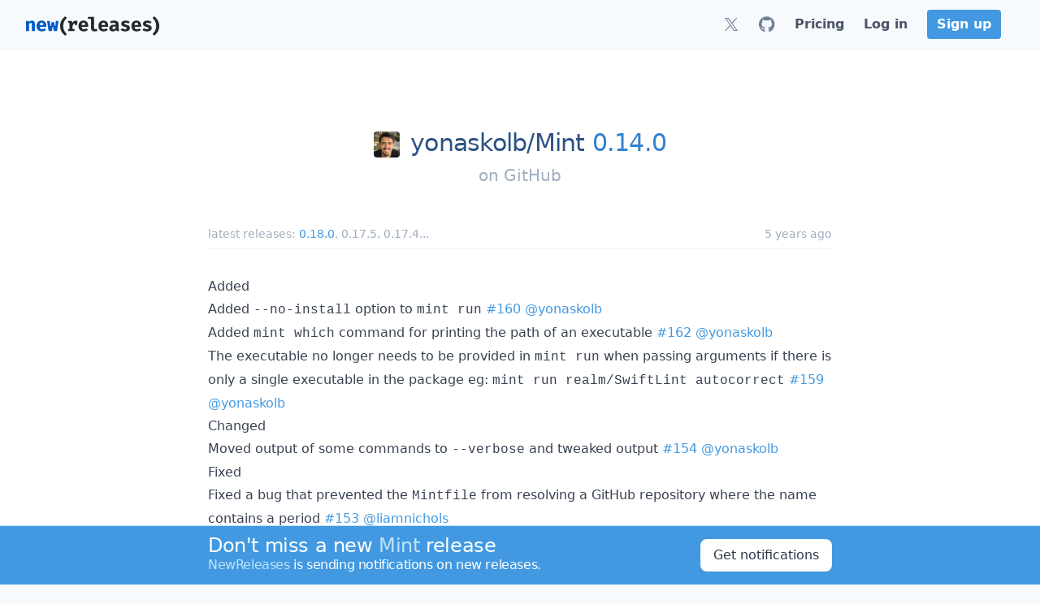

--- FILE ---
content_type: application/javascript; charset=UTF-8
request_url: https://newreleases.io/gtag/js.0a2f2f20?id=G-EWTYZVMCJP
body_size: 74547
content:
(function(){var Ia,fe={resource:{version:"1",macros:[],tags:[],predicates:[],rules:[]},runtime:[],blob:{1:"1",10:"",14:"61e1",15:"0",16:"ChEIgL2iywYQ5KK8kZ619eO8ARIRADOmVXZrDQS1qjh/mR5Os6QaAuRh",17:"",19:"dataLayer",20:"",21:"www.googletagmanager.com",22:"eyIwIjoiVVMiLCIxIjoiVVMtTkoiLCIyIjpmYWxzZSwiMyI6IiIsIjQiOiIiLCI1Ijp0cnVlLCI2IjpmYWxzZSwiNyI6ImFkX3N0b3JhZ2V8YW5hbHl0aWNzX3N0b3JhZ2V8YWRfdXNlcl9kYXRhfGFkX3BlcnNvbmFsaXphdGlvbiIsIjgiOiIifQ",23:"google.tagmanager.debugui2.queue",24:"tagassistant.google.com",27:.005,3:"www.googletagmanager.com",30:"US",31:"US-NJ",32:!0,34:"",35:"",36:"https://adservice.google.com/pagead/regclk",37:"__TAGGY_INSTALLED",38:"cct.google",39:"googTaggyReferrer",40:"https://cct.google/taggy/agent.js",41:"google.tagmanager.ta.prodqueue",42:.01,43:'{"keys":[{"hpkePublicKey":{"params":{"aead":"AES_128_GCM","kdf":"HKDF_SHA256","kem":"DHKEM_P256_HKDF_SHA256"},"publicKey":"BGj52L2eSt+4l/cqjC9UTHbSWaVOZdsJ3dW0qHE5kkmDznJCX5PaVQGWa5WOBcZap+fes7QkfImAlgF/SYFY7D8=","version":0},"id":"cb6a8578-fb8f-4370-9948-024b0bfc96a1"},{"hpkePublicKey":{"params":{"aead":"AES_128_GCM","kdf":"HKDF_SHA256","kem":"DHKEM_P256_HKDF_SHA256"},"publicKey":"BJmIvfkIlemfHP002cp6lIvo0o8EM98gvxr+isdtKXWxyeJVjmdtTxlrTBrg6Ih74w/5gDd9ikjxuq3DVvhHmZs=","version":0},"id":"c4f0dd12-57ed-4ac3-a10a-5893775e59d3"},{"hpkePublicKey":{"params":{"aead":"AES_128_GCM","kdf":"HKDF_SHA256","kem":"DHKEM_P256_HKDF_SHA256"},"publicKey":"BLX2yNJDrfKTSG17/JqFWRikfdHN4IbzssNgGMM9VrXhmt3DNp2ICb3G4NBuBZyMcBQrqg+X1n9Lgac+aTys8aU=","version":0},"id":"9fb29a56-94c5-4d15-810a-50ce6d1e89c0"},{"hpkePublicKey":{"params":{"aead":"AES_128_GCM","kdf":"HKDF_SHA256","kem":"DHKEM_P256_HKDF_SHA256"},"publicKey":"BJHuS2l/HeWDi/+KlzMCubPoa1OhT1WsBky547bPqctI8LWS4F452wWpRS4nkizgplJ8bOgZE21gS6cpSpaADjA=","version":0},"id":"92219256-a09c-46aa-8459-4875c5834ebb"},{"hpkePublicKey":{"params":{"aead":"AES_128_GCM","kdf":"HKDF_SHA256","kem":"DHKEM_P256_HKDF_SHA256"},"publicKey":"BJGkhCa97ri+nEmV+cyCsisBT68w2e5KiSOMCXFcojA7Lqn5QLrp7JfOygh/2VwPz7jqRpYUQ7fvodU+POlvLFA=","version":0},"id":"76972032-ef6e-43ff-ba1a-075915d30933"}]}',44:"103116026~103200004~104684208~104684211",45:!0,46:{1:"1000",10:"6150",11:"6150",14:"1000",16:"US-CO~US-CT~US-MT~US-NE~US-NH~US-TX~US-MN~US-NJ~US-MD~US-OR~US-DE",17:"US-CO~US-CT~US-MT~US-NE~US-NH~US-TX~US-MN~US-NJ~US-MD~US-OR~US-DE",2:"9",20:"5000",21:"5000",22:"4.0.0",23:"0.0.0",25:"1",26:"4000",27:"100",3:"5",4:"ad_storage|analytics_storage|ad_user_data|ad_personalization",44:"15000",48:"30000",5:"ad_storage|analytics_storage|ad_user_data",6:"1",7:"10"},48:!0,5:"",55:[""],56:[{1:403,3:.5,4:115938465,5:115938466,6:0,7:2},{1:404,3:.5,4:115938468,5:115938469,6:0,7:1},{1:440,2:!0},{1:433,3:.1,4:116682875,5:116682876,6:116682877,7:2},{1:430,3:.01,4:116992597,5:116992598,6:0,7:2},{1:429,2:!0},{1:437,3:.01,4:117099528,5:117099529,6:0,7:1},{1:409,3:.1,4:116744866,5:116744867,6:0,7:2},{1:438,3:.5,4:117041587,5:117041588,6:0,7:1},{1:407,3:.01,4:117025847,5:117025848,6:0,7:1},{1:417,2:!0},{1:420,2:!0},{1:451,3:.01,4:117127390,5:117127391,6:117127392,7:1},{1:426,2:!0},{1:406,2:!0},{1:414,3:.1,4:115985661,5:115985660,6:0,7:2},{1:415,2:!0},{1:423,3:.01,4:116491844,5:116491845,6:116491846,7:2},{1:412,2:!0},{1:441,2:!0}],59:[""]}},Qu=typeof Object.create=="function"?Object.create:function(e){var t=function(){};return t.prototype=e,new t},Bu=typeof Object.defineProperties=="function"?Object.defineProperty:function(e,t,n){return e==Array.prototype||e==Object.prototype?e:(e[t]=n.value,e)},a1=function(e){for(var t,s=["object"==typeof globalThis&&globalThis,e,"object"==typeof window&&window,"object"==typeof self&&self,"object"==typeof global&&global],n=0;n<s.length;++n)if(t=s[n],t&&t.Math==Math)return t;throw Error("Cannot find global object")},Pu=a1(this),is=typeof Symbol=="function"&&typeof Symbol("x")=="symbol",Ya={},ls={},Z=function(e,t,n){if(!n||e!=null){var s,o=ls[t];return o==null?e[t]:(s=e[o],s!==void 0?s:e[t])}},r1=function(e,t,n){if(t)a:{var s,a,c,u,i=e.split("."),l=i.length===1,h=i[0];!l&&h in Ya?s=Ya:s=Pu;for(a=0;a<i.length-1;a++){if(c=i[a],!(c in s))break a;s=s[c]}var o=i[i.length-1],d=is&&n==="es6"?s[o]:null,r=t(d);r!=null&&(l?Bu(Ya,o,{configurable:!0,writable:!0,value:r}):r!==d&&(ls[o]===void 0&&(u=Math.random()*1e9>>>0,ls[o]=is?Pu.Symbol(o):"$jscp$"+u+"$"+o),Bu(s,ls[o],{configurable:!0,writable:!0,value:r})))}};if(is&&typeof Object.setPrototypeOf=="function")Ia=Object.setPrototypeOf;else{a:{wu={a:!0},_a={};try{_a.__proto__=wu,Na=_a.a;break a}catch{}Na=!1}Ia=Na?function(e,t){if(e.__proto__=t,e.__proto__!==t)throw new TypeError(e+" is not extensible");return e}:null}var bu=Ia,As=function(e,t){if(e.prototype=Qu(t.prototype),e.prototype.constructor=e,bu)bu(e,t);else for(n in t)if(n!="prototype")if(Object.defineProperties){var n,s=Object.getOwnPropertyDescriptor(t,n);s&&Object.defineProperty(e,n,s)}else e[n]=t[n];e.Rn=t.prototype},c1=function(e){var t=0;return function(){return t<e.length?{done:!1,value:e[t++]}:{done:!0}}},s=function(e){var t=typeof Symbol!="undefined"&&Symbol.iterator&&e[Symbol.iterator];if(t)return t.call(e);if(typeof e.length=="number")return{next:c1(e)};throw Error(String(e)+" is not an iterable or ArrayLike")},su=function(e){for(var t,n=[];!(t=e.next()).done;)n.push(t.value);return n},w=function(e){return e instanceof Array?e:su(s(e))},u1=is&&typeof Z(Object,"assign")=="function"?Z(Object,"assign"):function(e){if(e==null)throw new TypeError("No nullish arg");e=Object(e);for(var n,o,s=1;s<arguments.length;s++)if(n=arguments[s],n)for(o in n)Object.prototype.hasOwnProperty.call(n,o)&&(e[o]=n[o]);return e};r1("Object.assign",function(e){return e||u1},"es6"),De=function(){for(var t=Number(this),n=[],e=t;e<arguments.length;e++)n[e-t]=arguments[e];return n},Pn=this||self,Wi=function(e,t){function n(){}n.prototype=t.prototype,e.Rn=t.prototype,e.prototype=new n,e.prototype.constructor=e,e.Cq=function(e,n){for(var i=Array(arguments.length-2),o=2;o<arguments.length;o++)i[o-2]=arguments[o];return t.prototype[n].apply(e,i)}},Dn=[];function S(e){return Dn[e]!==void 0&&Dn[e]}function eu(){for(var t=Me,n={},e=0;e<t.length;++e)n[t[e]]=e;return n}function Xd(){var e="ABCDEFGHIJKLMNOPQRSTUVWXYZ";return e+=e.toLowerCase()+"0123456789-_",e+"."}function Fi(e){Me=Me||Xd(),Fn=Fn||eu();for(n=[],t=0;t<e.length;t+=3){var t,n,s=t+1<e.length,o=t+2<e.length,i=e.charCodeAt(t),a=s?e.charCodeAt(t+1):0,r=o?e.charCodeAt(t+2):0,d=i>>2,u=(i&3)<<4|a>>4,c=(a&15)<<2|r>>6,l=r&63;o||(l=64,s||(c=64)),n.push(Me[d],Me[u],Me[c],Me[l])}return n.join("")}function _i(e){function n(t){for(;s<e.length;){var n=e.charAt(s++),o=Fn[n];if(o!=null)return o;if(!/^[\s\xa0]*$/.test(n))throw Error("Unknown base64 encoding at char: "+n)}return t}Me=Me||Xd(),Fn=Fn||eu();for(t="",s=0;;){var t,s,a=n(-1),r=n(0),o=n(64),i=n(64);if(i===64&&a===-1)return t;t+=String.fromCharCode(a<<2|r>>4),o!==64&&(t+=String.fromCharCode(r<<4&240|o>>2),i!==64&&(t+=String.fromCharCode(o<<6&192|i)))}}jt={};function u(e,t){var n=jt[e];n||(n=jt[e]=[]),n[t]=!0}function Sd(e){for(var s=[],n=0,t=0;t<e.length;t++)t%8===0&&t>0&&(s.push(String.fromCharCode(n)),n=0),e[t]&&(n|=1<<t%8);return n>0&&s.push(String.fromCharCode(n)),Fi(s.join("")).replace(/\.+$/,"")}function w8(){}function Mt(e){return typeof e=="function"}function $(e){return typeof e=="string"}function xo(e){return typeof e=="number"&&!isNaN(e)}function m8(e){return Array.isArray(e)?e:[e]}function fn(e,t){if(e&&Array.isArray(e))for(var n=0;n<e.length;n++)if(e[n]&&t(e[n]))return e[n]}function ct(e,t){return(!xo(e)||!xo(t)||e>t)&&(e=0,t=2147483647),Math.floor(Math.random()*(t-e+1)+e)}function Ql(e,t){for(var n,o=new Ue,s=0;s<e.length;s++)o.set(e[s],!0);for(n=0;n<t.length;n++)if(o.get(t[n]))return!0;return!1}function D(e,t){for(var n in e)Object.prototype.hasOwnProperty.call(e,n)&&t(n,e[n])}function ql(e){return!!e&&(Object.prototype.toString.call(e)==="[object Arguments]"||Object.prototype.hasOwnProperty.call(e,"callee"))}function n8(e){return Math.round(Number(e))||0}function t8(e){return"false"!==String(e).toLowerCase()&&!!e}function jo(e){var t,n=[];if(Array.isArray(e))for(t=0;t<e.length;t++)n.push(String(e[t]));return n}function I1(e){return e?e.replace(/^\s+|\s+$/g,""):""}function B1(){return new Date(Date.now())}function b(){return B1().getTime()}Ue=function(){this.prefix="gtm.",this.values={}},Ue.prototype.set=function(e,t){this.values[this.prefix+e]=t},Ue.prototype.get=function(e){return this.values[this.prefix+e]},Ue.prototype.contains=function(e){return this.get(e)!==void 0};function $m(e,t){return e&&e.hasOwnProperty("currencyCode")?e.currencyCode:t}function io(e){var t=e;return function(){if(t){var e=t;t=void 0;try{e()}catch{}}}}function oo(e,t){for(var n in t)t.hasOwnProperty(n)&&(e[n]=t[n])}function sl(e,t){for(var n=[],s=0;s<e.length;s++)n.push(e[s]),n.push.apply(n,t[e[s]]||[]);return n}function he(e,t){return e.length>=t.length&&e.substring(0,t.length)===t}function eo(e,t){return e.length>=t.length&&e.substring(e.length-t.length,e.length)===t}function Bt(e,t){for(var i={},s=i,n=e.split("."),o=0;o<n.length-1;o++)s=s[n[o]]={};return s[n[n.length-1]]=t,i}Qc=/^\w{1,9}$/;function Vm(e,t){e=e||{},t=t||",";var n=[];return D(e,function(e,t){Qc.test(e)&&t&&n.push(e)}),n.join(t)}function Vc(e){for(var t,n=[],s=0;s<e.length;s++)t=e.charCodeAt(s),t<128?n.push(t):t<2048?n.push(192|t>>6,128|t&63):t<55296||t>=57344?n.push(224|t>>12,128|t>>6&63,128|t&63):(t=65536+((t&1023)<<10|e.charCodeAt(++s)&1023),n.push(240|t>>18,128|t>>12&63,128|t>>6&63,128|t&63));return new Uint8Array(n)}function U1(e,t){function n(){s&&++o===t&&(s(),s=null,n.done=!0)}var o=0,s=e;return n.done=!1,n}function q1(e,t){function a(t){var n=t.split("=")[0];return e.indexOf(n)<0?t:n+"=0"}function i(e){return e.split("&").map(a).filter(function(e){return e!==void 0}).join("&")}var o,r=t.href.split(/[?#]/)[0],n=t.search,s=t.hash;return n[0]==="?"&&(n=n.substring(1)),s[0]==="#"&&(s=s.substring(1)),n=i(n),s=i(s),n!==""&&(n="?"+n),s!==""&&(s="#"+s),o=""+r+n+s,o[o.length-1]==="/"&&(o=o.substring(0,o.length-1)),o}function Lc(e){for(var t,n=0;n<3;++n)try{if(t=decodeURIComponent(e).replace(/\+/g," "),t===e)break;e=t}catch{return""}return e}ta=globalThis.trustedTypes;function Y1(){var e,t=null;if(!ta)return t;try{e=function(e){return e},t=ta.createPolicy("goog#html",{createHTML:e,createScript:e,createScriptURL:e})}catch{}return t}function J1(){return aa===void 0&&(aa=Y1()),aa}ws=function(e){this.C=e},ws.prototype.toString=function(){return this.C+""},Fa=/^\s*(?!javascript:)(?:[\w+.-]+:|[^:/?#]*(?:[/?#]|$))/i;function Zr(e,t){throw Error(t===void 0?"unexpected value "+e+"!":t)}Qr=function(e){this.C=e},Qr.prototype.toString=function(){return this.C+""},Wr=Array.prototype.indexOf?function(e,t){return Array.prototype.indexOf.call(e,t,void 0)}:function(e,t){if(typeof e=="string")return typeof t!="string"||t.length!=1?-1:e.indexOf(t,0);for(var n=0;n<e.length;n++)if(n in e&&e[n]===t)return n;return-1};function e4(e){return e===null?"null":e===void 0?"undefined":e}var t=window,a=document,ce=navigator;function Ra(){var e;try{e=ce.serviceWorker}catch{return}return e}Mn=a.currentScript,V=Mn&&Mn.src;function mt(e,n){var s=t[e];return t[e]=s===void 0?n:s,t[e]}function zn(e){return(ce.userAgent||"").indexOf(e)!==-1}function zm(){return zn("Firefox")||zn("FxiOS")}function Tm(){return zn("Edg/")||zn("EdgA/")||zn("EdgiOS/")}Rr={async:1,nonce:1,onerror:1,onload:1,src:1,type:1},Nr={height:1,onload:1,src:1,style:1,width:1};function qa(e,t,n){t&&D(t,function(t,s){t=t.toLowerCase(),n.hasOwnProperty(t)||e.setAttribute(t,s)})}function it(e,t,n,s,o){i=a.createElement("script"),qa(i,s,Rr),i.type="text/javascript",i.async=!s||s.async!==!1;var i,r,c,l,m,f,p,g,u=e4(e),h=J1(),v=h?h.createScriptURL(u):u,d=new ws(v);if(d instanceof ws)m=d.C;else throw Error("");return i.src=m,r=i.ownerDocument,r=r===void 0?document:r,c=(g=(p=r).querySelector)==null?void 0:g.call(p,"script[nonce]"),(f=c==null?"":c.nonce||c.getAttribute("nonce")||"")&&i.setAttribute("nonce",f),t&&(i.onload=t),n&&(i.onerror=n),o?o.appendChild(i):(l=a.getElementsByTagName("script")[0]||a.body||a.head,l.parentNode.insertBefore(i,l)),i}function s4(){if(V){var e=V.toLowerCase();if(e.indexOf("https://")===0)return 2;if(e.indexOf("http://")===0)return 3}return 1}function Fr(e,t,n,s,o){var c,r=r===void 0||r,i=o,l=!1;return i||(i=a.createElement("iframe"),l=!0),qa(i,n,Nr),s&&D(s,function(e,t){i.dataset[e]=t}),r&&(i.height="0",i.width="0",i.style.display="none",i.style.visibility="hidden"),e!==void 0&&(i.src=e),l&&(c=a.body&&a.body.lastChild||a.body||a.head,c.parentNode.insertBefore(i,c)),t&&(i.onload=t),i}function o4(e,t,n,s){return us(e,t,n,s)}function _e(e,t,n,s){e.addEventListener&&e.addEventListener(t,n,!!s)}function Ie(e){t.setTimeout(e,0)}function Sm(e){var t=e.innerText||e.textContent||"";return t&&t!==" "&&(t=t.replace(/^[\s\xa0]+/g,""),t=t.replace(/[\s\xa0]+$/g,"")),t&&(t=t.replace(/(\xa0+|\s{2,}|\n|\r\t)/g," ")),t}function kr(e,t,n){var s;try{s=ce.sendBeacon&&ce.sendBeacon(e)}catch{u("TAGGING",15)}s?t==null||t():us(e,t,n)}function rr(e,t){try{if(ce.sendBeacon!==void 0)return ce.sendBeacon(e,t)}catch{u("TAGGING",15)}return!1}Cr=Object.freeze({cache:"no-store",credentials:"include",keepalive:!0,method:"POST",mode:"no-cors",redirect:"follow"});function r4(e,n,s,o,i){if(l4()){var r,c,a=Z(Object,"assign").call(Object,{},Cr);n&&(a.body=n),s&&(s.attributionReporting&&(a.attributionReporting=s.attributionReporting),s.browsingTopics!==void 0&&(a.browsingTopics=s.browsingTopics),s.credentials&&(a.credentials=s.credentials),s.keepalive!==void 0&&(a.keepalive=s.keepalive),s.method&&(a.method=s.method),s.mode&&(a.mode=s.mode));try{if(r=t.fetch(e,a),r)return r.then(function(e){e&&(e.ok||e.status===0)?o==null||o():i==null||i()}).catch(function(){i==null||i()}),!0}catch{}}return(s==null?0:s.Ud)||(s==null?0:s.credentials)&&s.credentials!=="include"?(i==null||i(),!1):n?(c=rr(e,n),c?o==null||o():i==null||i(),c):(k4(e,o,i),!0)}function l4(){return typeof t.fetch=="function"}function w4(){var e=t.performance;if(e&&Mt(e.now))return e.now()}function x4(){var e,n,s=t.performance;if(s&&s.getEntriesByType)try{e=s.getEntriesByType("navigation"),e&&e.length>0&&(n=e[0].type)}catch{return"e"}if(!n)return"u";switch(n){case"navigate":return"n";case"back_forward":return"h";case"reload":return"r";case"prerender":return"p";default:return"x"}}function ms(){return t.performance||void 0}function fr(){var e=t.webPixelsManager;return!!e&&e.createShopifyExtend!==void 0}var us=function(e,t,n,s){var o=new Image(1,1);return qa(o,s,{}),o.onload=function(){o.onload=null,t&&t()},o.onerror=function(){o.onerror=null,n&&n()},o.src=e,o},k4=kr,R4=/\[object (Boolean|Number|String|Function|Array|Date|RegExp)\]/,J=function(e){if(e==null)return String(e);var t=R4.exec(Object.prototype.toString.call(Object(e)));return t?t[1].toLowerCase():"object"},hs=function(e,t){return Object.prototype.hasOwnProperty.call(Object(e),t)},E=function(e){if(!e||J(e)!="object"||e.nodeType||e==e.window)return!1;try{if(e.constructor&&!hs(e,"constructor")&&!hs(e.constructor.prototype,"isPrototypeOf"))return!1}catch{return!1}for(var t in e);return t===void 0||hs(e,t)},h=function(e,t){var n,o,s=t||(J(e)=="array"?[]:{});for(n in e)hs(e,n)&&(o=e[n],J(o)=="array"?(J(s[n])!="array"&&(s[n]=[]),s[n]=h(o,s[n])):E(o)?(E(s[n])||(s[n]={}),s[n]=h(o,s[n])):s[n]=o);return s},B4=function(e){this.message=e};function $4(e){return e.Iq=!0,e}function B(e){var t="0123456789abcdefghijklmnopqrstuvwxyzABCDEFGHIJKLMNOPQRSTUVWXYZ-_"[e];return t===void 0?new B4("Value "+e+" can not be encoded in web-safe base64 dictionary."):t}function vr(e){switch(e){case 1:return"1";case 2:case 4:return"0";default:return"-"}}wr=/^[1-9a-zA-Z_-][1-9a-c][1-9a-v]\d$/;function se(e,t){for(var o,n="",s=!0;e>7;)o=e&31,e>>=5,s?s=!1:o|=32,n=""+B(o)+n;return e<<=2,s||(e|=32),n=""+B(e|t)+n}function Sr(e,t){g=e.ef,r=e.Cg,g===void 0?_="":(r||(r=0),_=""+se(1,1)+B(g<<2|r));var E=e.Pm,R="4"+_+(E?""+se(2,1)+B(E):""),h=e.Hj,H=h&&wr.test(h)?""+se(3,2)+h:"",z=e.Dj,P=z?""+se(4,1)+B(z):"",D=e.ctid;if(D&&t){var L=se(5,3),k=D.split("-"),T=k[0].toUpperCase();T!=="GTM"&&T!=="OPT"?i="":(v=k[1],i=""+L+B(1+v.length)+(e.Bn||0)+v)}else i="";for(var i,r,f,p,g,v,_,w,O,x,S,P,F=e.Pn,j=e.canonicalId,y=e.Qa,l=e.Pq,N=R+H+P+i+(F?""+se(6,1)+B(F):"")+(j?""+se(7,3)+B(j.length)+j:"")+(y?""+se(8,3)+B(y.length)+y:"")+(l?""+se(9,3)+B(l.length)+l:""),o=e.Rm,o=o===void 0?{}:o,n=[],M=s(Object.keys(o)),C=M.next();!C.done;C=M.next())x=C.value,n[Number(x)]=o[x];if(n.length){if(S=se(10,3),n.length===0)w=B(0);else{for(var d=[],c=0,b=!1,a=0;a<n.length;a++)b=!0,p=a%6,n[a]&&(c|=1<<p),p===5&&(d.push(B(c)),c=0,b=!1);b&&d.push(B(c)),w=d.join("")}f=w,O=""+S+B(f.length)+f}else O="";var m=e.Hn,u=e.Mn,A=e.Qn;return N+O+(m?""+se(11,3)+B(m.length)+m:"")+(u?""+se(13,3)+B(u.length)+u:"")+(A?""+se(14,1)+B(A):"")}function Pr(e,t){for(var s=_i(t),o=new Uint8Array(s.length),n=0;n<s.length;n++)o[n]=s.charCodeAt(n);if(o.length!==32)throw Error("Key is not 32 bytes.");return U4(e,o)}function U4(e,t){if(e==="")return"";var s=Vc(e),n=t.slice(-2),o=[].concat(w(n),w(s)).map(function(e,n){return e^t[n%t.length]}),i=new Uint8Array([].concat(w(o),w(n)));return Fi(String.fromCharCode.apply(String,w(i))).replace(/\.+$/,"")}var vt,Jr,Se,p=function(){function e(e){return{toString:function(){return e}}}return{Wj:e("consent"),gh:e("convert_case_to"),hh:e("convert_false_to"),ih:e("convert_null_to"),jh:e("convert_true_to"),kh:e("convert_undefined_to"),po:e("debug_mode_metadata"),Ba:e("function"),Le:e("instance_name"),fm:e("live_only"),hm:e("malware_disabled"),METADATA:e("metadata"),lm:e("original_activity_id"),lq:e("original_vendor_template_id"),kq:e("once_on_load"),km:e("once_per_event"),Ii:e("once_per_load"),nq:e("priority_override"),rq:e("respected_consent_types"),Qi:e("setup_tags"),Te:e("tag_id"),Zi:e("teardown_tags")}}(),Ha=[],Pa=[],$r=[],A=[],G4=[];function mm(e){Se=Se||e}function Q4(){for(var e,t,o,i,a,r,c,s=fe.resource||{},h=s.macros||[],u=0;u<h.length;u++)Ha.push(h[u]);for(a=s.tags||[],o=0;o<a.length;o++)A.push(a[o]);for(c=s.predicates||[],t=0;t<c.length;t++)$r.push(c[t]);for(r=s.rules||[],i=0;i<r.length;i++){for(var l=r[i],d={},n=0;n<l.length;n++)e=l[n][0],d[e]=Array.prototype.slice.call(l[n],1),e!=="if"&&e!=="unless"||Z4(d[e]);Pa.push(d)}}function Z4(){}wc=[],ra=[];function Ic(e,t,n){try{return Jr(Gi(e,t,n))}catch{JSON.stringify(e)}return 2}var Gi=function(e,t,n){n=n||[];var s,o={};for(s in e)e.hasOwnProperty(s)&&(o[s]=be(e[s],t,n));return o},be=function(e,t,n){if(Array.isArray(e))switch(e[0]){case"function_id":return e[1];case"list":s=[];for(l=1;l<e.length;l++)s.push(be(e[l],t,n));return s;case"macro":if(o=e[1],n[o])return;if(a=Ha[o],!a||t.isBlocked(a))return;n[o]=!0,u=String(a[p.Le]);try{r=Gi(a,t,n),r.vtp_gtmEventId=t.id,t.priorityId&&(r.vtp_gtmPriorityId=t.priorityId),s=Xc(r,{event:t,index:o,type:2,name:u}),fa&&(s=fa.Sm(s,r))}catch(e){t.logMacroError&&t.logMacroError(e,Number(o),u),s=!1}return n[o]=!1,s;case"map":s={};for(i=1;i<e.length;i+=2)s[be(e[i],t,n)]=be(e[i+1],t,n);return s;case"template":s=[];for(var s,o,i,a,r,c,l,d,u,f,g,v,b,h=!1,m=1;m<e.length;m++)f=be(e[m],t,n),Se&&(h=h||Se.yn(f)),s.push(f);return Se&&h?Se.Vm(s):s.join("");case"escape":if(s=be(e[1],t,n),Se&&Array.isArray(e[1])&&e[1][0]==="macro"&&Se.zn(e))return Se.Ln(s);s=String(s);for(c=2;c<e.length;c++)Fc[e[c]]&&(s=Fc[e[c]](s));return s;case"tag":if(d=e[1],!A[d])throw Error("Unable to resolve tag reference "+d+".");return{lj:e[2],index:d};case"zb":return g={arg0:e[2],arg1:e[3],ignore_case:e[5]},g[p.Ba]=e[1],v=Ic(g,t,n),b=!!e[4],b||v!==2?b!==(v===1):null;default:throw Error("Attempting to expand unknown Value type: "+e[0]+".")}return e},Xc=function(e,t){if(i=e[p.Ba],o=t&&t.event,!i)throw Error("Error: No function name given for function call.");var h,r=vt[i],k=t&&t.type===2&&o?.reportMacroDiscrepancy&&r&&wc.indexOf(i)!==-1,d={};for(h in e)e.hasOwnProperty(h)&&he(h,"vtp_")&&r&&(d[h]=e[h]);if(r&&o&&o.cachedModelValues&&(d.vtp_gtmCachedValues=o.cachedModelValues),t){if(t.name==null){a:if(S=t.type,g=t.index,g==null)m="";else{switch(S){case 2:f=Ha[g];break;case 1:f=A[g];break;default:m="";break a}y=f&&f[p.Le],m=y?String(y):""}t.name=m}r&&(d.vtp_gtmEntityIndex=t.index,d.vtp_gtmEntityName=t.name)}if(k&&ra.indexOf(i)===-1?(ra.push(i),D=b(),a=r(d),T=b()-D,F=b(),c=Hr(i,t),O=T-(b()-F)):(r&&(a=r(d)),!r||k)&&(c=Hr(i,t)),k&&o){o.reportMacroDiscrepancy(o.id,i,void 0,!0);a:if(u=a,u==null||Array.isArray(u)||E(u))j=!0;else{switch(typeof u){case"boolean":case"number":case"string":case"function":j=!0;break a}j=!1}if(j){if(l=!1,Array.isArray(a))l=!Array.isArray(c);else if(E(a))if(E(c)){if(i==="__gas")a:{for(var n,o,i,a,c,l,u,m,f,g,j,y,_,w,O,S,F,T,z,D,C=a,v=c,M=s(Object.keys(C)),x=M.next();!x.done;x=M.next()){if(n=x.value,n==="vtp_fieldsToSet"||n==="vtp_contentGroup"||n==="vtp_dimension"||n==="vtp_metric"){if(_=C[n],z=v[n.substring(4)],Jc(n,_,v[n])&&Jc(n,_,z))continue;l=!0;break a}if(n!=="vtp_gtmCachedValues"&&n!=="vtp_gtmEntityIndex"&&n!=="vtp_gtmEntityName"&&n!=="function"&&n!=="instance_name"&&(w=C[n],!to(v[n],w)||!to(v[n.substring(4)],w))){l=!0;break a}}l=!1}}else l=!0;else l=typeof a=="function"?typeof c!="function":a!==c;l&&o.reportMacroDiscrepancy(o.id,i)}else a!==c&&o.reportMacroDiscrepancy(o.id,i);O!==void 0&&o.reportMacroDiscrepancy(o.id,i,O)}return r?a:c};function Jc(e,t,n){if(t.length!==n.length)return!1;e==="vtp_fieldsToSet"?(o="fieldName",i="value"):(o="index",i=e==="vtp_contentGroup"?"group":e==="vtp_dimension"?"dimension":"metric");for(var o,i,s=0;s<t.length;s++)if(!to(t[s][o],n[s][o])||!to(t[s][i],n[s][i]))return!1;return!0}function to(e,t){return typeof e=="number"?typeof t=="number"&&(String(e).length===13?Math.abs(e-t)<1e3:e===t):typeof e=="function"?typeof t=="function":Array.isArray(e)?!!(Array.isArray(t)&&e.length===t.length):E(e)?E(t):e===t}function v(e){var n,s,t=t!==void 0&&t;return((n=fe)==null?0:(s=n.blob)==null?0:s.hasOwnProperty(e))?!!fe.blob[e]:t}function i(e){var n,s,t=t===void 0?"":t;return((n=fe)==null?0:(s=n.blob)==null?0:s.hasOwnProperty(e))?String(fe.blob[e]):t}function He(e){var t,n;return((t=fe)==null?0:(n=t.blob)==null?0:n.hasOwnProperty(e))?Number(fe.blob[e]):0}function cl(e){var n,s,t=t===void 0?[]:t,o=(n=fe)==null?void 0:(s=n.blob)==null?void 0:s[e];return Array.isArray(o)?o:t}function Ht(e){var n=n===void 0?"":n,t=zi(46);return t&&(t==null?0:t.hasOwnProperty(e))?String(t[e]):n}function ae(e,t){var n=zi(46);return n&&(n==null?0:n.hasOwnProperty(e))?Number(n[e]):t}function zi(e){var t,n;return(t=fe)==null?void 0:(n=t.blob)==null?void 0:n[e]}no=function(e,t,n){var s=Error.call(this,n);this.message=s.message,"stack"in s&&(this.stack=s.stack),this.permissionId=e,this.parameters=t,this.name="PermissionError"},As(no,Error),no.prototype.getMessage=function(){return this.message};function J4(e){function c(e){for(var t=0;t<e.length;t++)d[e[t]]=!0}for(var t,n,s,i,a,r,l=[],d=[],u=n0(e),o=0;o<Pa.length;o++)if(n=Pa[o],i=t0(n,u),i){for(a=n.add||[],s=0;s<a.length;s++)l[a[s]]=!0;c(n.block||[])}else i===null&&c(n.block||[]);for(r=[],t=0;t<A.length;t++)l[t]&&!d[t]&&(r[t]=!0);return r}function t0(e,t){for(var n,o,i,a,r=e.if||[],s=0;s<r.length;s++){if(o=t(r[s]),o===0)return!1;if(o===2)return null}for(i=e.unless||[],n=0;n<i.length;n++){if(a=t(i[n]),a===2)return null;if(a===1)return!1}return!0}function n0(e){var t=[];return function(n){return t[n]===void 0&&(t[n]=Ic($r[n],e)),t[n]}}function o0(e,t){return t[p.gh]&&typeof e=="string"&&(e=t[p.gh]===1?e.toLowerCase():e.toUpperCase()),t.hasOwnProperty(p.ih)&&e===null&&(e=t[p.ih]),t.hasOwnProperty(p.kh)&&e===void 0&&(e=t[p.kh]),t.hasOwnProperty(p.jh)&&e===!0&&(e=t[p.jh]),t.hasOwnProperty(p.hh)&&e===!1&&(e=t[p.hh]),e}function Sl(e,t,n,s){if(e)for(i=0;i<e.length;i++){var i,a=void 0,o="A policy function denied the permission request";try{a=e[i](t,n,s),o+="."}catch(e){o=typeof e=="string"?o+(": "+e):e instanceof Error?o+(": "+e.message):o+"."}if(!a)throw new no(n,s,o)}}function Rl(e,t){var n=(void 0).hn();return function(s){if(i=De.apply(1,arguments),s){var o,i,a=n.C(s),r=n.C("all");(a||r)&&(o=t.apply(void 0,[s].concat(w(i))),Sl(a,e,s,o),Sl(r,e,s,o))}}}i(5),i(20),i(1),v(29),v(28),o={M:{bk:1,gk:2,Dm:3,sm:4,qh:5,rh:6,Tl:7,ik:8,Sl:9,Zj:10,Yj:11,Am:12,ym:13,Tj:14,Nj:15,Pj:16,im:17,hk:18,gm:19,ek:20,jm:21,Uj:22,Oj:23,Qj:24,dk:25,Sj:26,zm:27,Ol:28,Zl:29,Yl:30,Xl:31,Rl:32,Pl:33,Ql:34,Kl:35,Jl:36,Ml:37,Nl:38,Ll:39}},o.M[o.M.bk]="CREATE_EVENT_SOURCE",o.M[o.M.gk]="EDIT_EVENT",o.M[o.M.Dm]="TRAFFIC_TYPE",o.M[o.M.sm]="REFERRAL_EXCLUSION",o.M[o.M.qh]="ECOMMERCE_FROM_GTM_TAG",o.M[o.M.rh]="ECOMMERCE_FROM_GTM_UA_SCHEMA",o.M[o.M.Tl]="GA_SEND",o.M[o.M.ik]="EM_FORM",o.M[o.M.Sl]="GA_GAM_LINK",o.M[o.M.Zj]="CREATE_EVENT_AUTO_PAGE_PATH",o.M[o.M.Yj]="CREATED_EVENT",o.M[o.M.Am]="SIDELOADED",o.M[o.M.ym]="SGTM_LEGACY_CONFIGURATION",o.M[o.M.Tj]="CCD_EM_EVENT",o.M[o.M.Nj]="AUTO_REDACT_EMAIL",o.M[o.M.Pj]="AUTO_REDACT_QUERY_PARAM",o.M[o.M.im]="MULTIPLE_PAGEVIEW_FROM_CONFIG",o.M[o.M.hk]="EM_EVENT_SENT_BEFORE_CONFIG",o.M[o.M.gm]="LOADED_VIA_CST_OR_SIDELOADING",o.M[o.M.ek]="DECODED_PARAM_MATCH",o.M[o.M.jm]="NON_DECODED_PARAM_MATCH",o.M[o.M.Uj]="CCD_EVENT_SGTM",o.M[o.M.Oj]="AUTO_REDACT_EMAIL_SGTM",o.M[o.M.Qj]="AUTO_REDACT_QUERY_PARAM_SGTM",o.M[o.M.dk]="DAILY_LIMIT_REACHED",o.M[o.M.Sj]="BURST_LIMIT_REACHED",o.M[o.M.zm]="SHARED_USER_ID_SET_AFTER_REQUEST",o.M[o.M.Ol]="GA4_MULTIPLE_SESSION_COOKIES",o.M[o.M.Zl]="INVALID_GA4_SESSION_COUNT",o.M[o.M.Yl]="INVALID_GA4_LAST_EVENT_TIMESTAMP",o.M[o.M.Xl]="INVALID_GA4_JOIN_TIMER",o.M[o.M.Rl]="GA4_STALE_SESSION_COOKIE_SELECTED",o.M[o.M.Pl]="GA4_SESSION_COOKIE_GS1_READ",o.M[o.M.Ql]="GA4_SESSION_COOKIE_GS2_READ",o.M[o.M.Kl]="GA4_DL_PARAM_RECOVERY_AVAILABLE",o.M[o.M.Jl]="GA4_DL_PARAM_RECOVERY_APPLIED",o.M[o.M.Ml]="GA4_GOOGLE_SIGNALS_ALLOWED",o.M[o.M.Nl]="GA4_GOOGLE_SIGNALS_ENABLED",o.M[o.M.Ll]="GA4_FALLBACK_REQUEST",Oe={},Hl=(Oe.uaa=!0,Oe.uab=!0,Oe.uafvl=!0,Oe.uamb=!0,Oe.uam=!0,Oe.uap=!0,Oe.uapv=!0,Oe.uaw=!0,Oe),ri=["matches","webkitMatchesSelector","mozMatchesSelector","msMatchesSelector","oMatchesSelector"],ii=new Ue;function $l(e){var n,s,o,t=1;if(e)for(t=0,n=e.length-1;n>=0;n--)o=e.charCodeAt(n),t=(t<<6&268435455)+o+(o<<14),s=t&266338304,t=s!==0?t^s>>21:t;return t}e={m:{ma:"ad_personalization",V:"ad_storage",W:"ad_user_data",Ja:"analytics_storage",bd:"region",fa:"consent_updated",nf:"wait_for_update",jk:"app_remove",kk:"app_store_refund",lk:"app_store_subscription_cancel",mk:"app_store_subscription_convert",nk:"app_store_subscription_renew",pk:"consent_update",qk:"conversion",sh:"add_payment_info",th:"add_shipping_info",vc:"add_to_cart",wc:"remove_from_cart",uh:"view_cart",Kb:"begin_checkout",wo:"generate_lead",xc:"select_item",kb:"view_item_list",xb:"select_promotion",lb:"view_promotion",mb:"purchase",yc:"refund",Lb:"view_item",wh:"add_to_wishlist",rk:"exception",sk:"first_open",tk:"first_visit",qa:"gtag.config",zc:"gtag.get",uk:"in_app_purchase",dd:"page_view",vk:"screen_view",wk:"session_start",xk:"source_update",yk:"timing_complete",zk:"track_social",xh:"user_engagement",Ak:"user_id_update",ed:"gclid_link_decoration_source",fd:"gclid_storage_source",Mb:"gclgb",yb:"gclid",yh:"gclid_len",zh:"gclgs",Ah:"gcllp",Bh:"gclst",sa:"ads_data_redaction",gd:"gad_source",hd:"gad_source_src",Nb:"gclid_url",Ch:"gclsrc",jd:"gbraid",Ac:"wbraid",Va:"allow_ad_personalization_signals",he:"allow_custom_scripts",Dh:"allow_direct_google_requests",ie:"allow_display_features",uf:"allow_enhanced_conversions",kd:"allow_google_signals",Eh:"allow_interest_groups",Bk:"app_id",Ck:"app_installer_id",Dk:"app_name",Ek:"app_version",Bc:"auid",xo:"auto_detection_enabled",Fh:"auto_event",Gh:"aw_remarketing",vf:"aw_remarketing_only",ld:"discount",md:"aw_feed_country",nd:"aw_feed_language",wa:"items",od:"aw_merchant_id",wf:"aw_basket_type",Fk:"campaign_content",Gk:"campaign_id",Hk:"campaign_medium",Ik:"campaign_name",yo:"campaign",Jk:"campaign_source",Kk:"campaign_term",je:"client_id",Hh:"rnd",zo:"consent_update_type",Lk:"content_group",Mk:"content_type",Wa:"conversion_cookie_prefix",xf:"conversion_id",nb:"conversion_linker",ke:"conversion_linker_disabled",yf:"conversion_api",Ih:"cookie_deprecation",ob:"cookie_domain",Xa:"cookie_expires",zb:"cookie_flags",Dc:"cookie_name",Ab:"cookie_path",Ka:"cookie_prefix",Ec:"cookie_update",pd:"country",pb:"currency",me:"customer_buyer_stage",Fc:"customer_lifetime_value",ne:"customer_loyalty",oe:"customer_ltv_bucket",qd:"custom_map",Nk:"gcldc",Ob:"dclid",Ok:"debug_mode",Ya:"developer_id",Pk:"disable_merchant_reported_purchases",zf:"dc_custom_params",Qk:"dc_natural_search",Rk:"dynamic_event_settings",Jh:"affiliation",pe:"checkout_option",Af:"checkout_step",Kh:"coupon",rd:"item_list_name",Bf:"list_name",Sk:"promotions",Pb:"shipping",Lh:"tax",Tk:"engagement_time_msec",Ao:"enhanced_client_id",Uk:"enhanced_conversions",Bo:"enhanced_conversions_automatic_settings",Gc:"estimated_delivery_date",sd:"event_callback",Vk:"event_category",qe:"event_developer_id_string",Wk:"event_label",Bb:"event",Xk:"event_settings",se:"event_timeout",Yk:"description",Zk:"fatal",al:"experiments",Mh:"firebase_id",ue:"first_party_collection",ve:"_x_20",qb:"_x_19",Co:"flight_error_code",Do:"flight_error_message",Eo:"fl_activity_category",Fo:"fl_activity_group",Go:"fl_advertiser_id",Ho:"fl_ar_dedupe",Cf:"match_id",Io:"fl_random_number",Jo:"tran",Ko:"u",Nh:"gac_gclid",we:"gac_wbraid",Oh:"gac_wbraid_multiple_conversions",bl:"ga_restrict_domain",Lo:"ga_temp_client_id",Mo:"ga_temp_ecid",xe:"gdpr_applies",No:"geo_granularity",ye:"value_callback",ze:"value_key",Za:"google_analysis_params",Be:"_google_ng",fl:"google_signals",il:"google_tld",Ph:"gpp_sid",Qh:"gpp_string",Ce:"groups",Rh:"gsa_experiment_id",Df:"gtag_event_feature_usage",Sh:"gtm_up",ud:"iframe_state",jl:"ignore_referrer",kl:"internal_traffic_results",Oo:"_is_fpm",vd:"is_legacy_converted",De:"is_legacy_loaded",Th:"is_passthrough",Ee:"_lps",Cb:"language",Fe:"legacy_developer_id_string",ab:"linker",Ef:"accept_incoming",Qb:"decorate_forms",La:"domains",Hc:"url_position",Rb:"merchant_feed_label",Sb:"merchant_feed_language",Tb:"merchant_id",Uh:"method",ml:"name",Vh:"navigation_type",Ic:"new_customer",Wh:"non_interaction",nl:"optimize_id",Xh:"page_hostname",Ff:"page_path",Ma:"page_referrer",rb:"page_title",Po:"passengers",Yh:"phone_conversion_callback",ol:"phone_conversion_country_code",Zh:"phone_conversion_css_class",pl:"phone_conversion_ids",ai:"phone_conversion_number",bi:"phone_conversion_options",Qo:"_platinum_request_status",Ro:"_protected_audience_enabled",Ge:"quantity",So:"redact_device_info",ql:"referral_exclusion_definition",To:"_request_start_time",Db:"restricted_data_processing",Uo:"retoken",rl:"sample_rate",Gf:"screen_name",wd:"screen_resolution",di:"_script_source",sl:"search_term",Jc:"send_page_view",Ub:"send_to",Kc:"server_container_url",tl:"session_attributes_encoded",ei:"session_duration",Vo:"session_engaged",fi:"session_engaged_time",Eb:"session_id",Wo:"session_number",xd:"_shared_user_id",Vb:"delivery_postal_code",Xo:"_tag_firing_delay",Yo:"_tag_firing_time",Zo:"temporary_client_id",vl:"testonly",wl:"_timezone",Hf:"topmost_url",If:"tracking_id",ap:"traffic_type",xa:"transaction_id",gi:"transaction_id_source",Wb:"transport_url",bp:"trip_type",Xb:"update",Lc:"url_passthrough",hi:"uptgs",Jf:"_user_agent_architecture",Kf:"_user_agent_bitness",Lf:"_user_agent_full_version_list",Mf:"_user_agent_mobile",Nf:"_user_agent_model",Of:"_user_agent_platform",Pf:"_user_agent_platform_version",Qf:"_user_agent_wow64",Fb:"user_data",ii:"user_data_auto_latency",ji:"user_data_auto_meta",ki:"user_data_auto_multi",li:"user_data_auto_selectors",mi:"user_data_auto_status",yd:"user_data_mode",ni:"user_data_settings",Na:"user_id",Ie:"user_properties",cp:"_user_region",Je:"us_privacy_string",ra:"value",oi:"wbraid_multiple_conversions",Zb:"_fpm_parameters",Uf:"_host_name",Bi:"_in_page_command",am:"_ip_override",Wp:"_is_passthrough_cid",Ne:"_measurement_type",Oc:"non_personalized_ads",vm:"_sst_parameters",xm:"sgtm_geo_user_country",Cc:"conversion_label",Aa:"page_location",te:"_extracted_data",Ae:"global_developer_id_string",He:"tc_privacy_string"}},n={},i0=(n[e.m.fa]="gcu",n[e.m.Mb]="gclgb",n[e.m.yb]="gclaw",n[e.m.yh]="gclid_len",n[e.m.zh]="gclgs",n[e.m.Ah]="gcllp",n[e.m.Bh]="gclst",n[e.m.Bc]="auid",n[e.m.Fh]="ae",n[e.m.ld]="dscnt",n[e.m.md]="fcntr",n[e.m.nd]="flng",n[e.m.od]="mid",n[e.m.wf]="bttype",n[e.m.je]="gacid",n[e.m.Cc]="label",n[e.m.yf]="capi",n[e.m.Ih]="pscdl",n[e.m.pb]="currency_code",n[e.m.me]="clobs",n[e.m.Fc]="vdltv",n[e.m.ne]="clolo",n[e.m.oe]="clolb",n[e.m.Ok]="_dbg",n[e.m.Gc]="oedeld",n[e.m.qe]="edid",n[e.m.Nh]="gac",n[e.m.we]="gacgb",n[e.m.Oh]="gacmcov",n[e.m.xe]="gdpr",n[e.m.Ae]="gdid",n[e.m.Be]="_ng",n[e.m.Ph]="gpp_sid",n[e.m.Qh]="gpp",n[e.m.Rh]="gsaexp",n[e.m.Df]="_tu",n[e.m.ud]="frm",n[e.m.Th]="gtm_up",n[e.m.Ee]="lps",n[e.m.Fe]="did",n[e.m.Rb]="fcntr",n[e.m.Sb]="flng",n[e.m.Tb]="mid",n[e.m.Ic]=void 0,n[e.m.rb]="tiba",n[e.m.Db]="rdp",n[e.m.Eb]="ecsid",n[e.m.xd]="ga_uid",n[e.m.Vb]="delopc",n[e.m.He]="gdpr_consent",n[e.m.xa]="oid",n[e.m.gi]="oidsrc",n[e.m.hi]="uptgs",n[e.m.Jf]="uaa",n[e.m.Kf]="uab",n[e.m.Lf]="uafvl",n[e.m.Mf]="uamb",n[e.m.Nf]="uam",n[e.m.Of]="uap",n[e.m.Pf]="uapv",n[e.m.Qf]="uaw",n[e.m.ii]="ec_lat",n[e.m.ji]="ec_meta",n[e.m.ki]="ec_m",n[e.m.li]="ec_sel",n[e.m.mi]="ec_s",n[e.m.yd]="ec_mode",n[e.m.Na]="userId",n[e.m.Je]="us_privacy",n[e.m.ra]="value",n[e.m.oi]="mcov",n[e.m.Uf]="hn",n[e.m.Bi]="gtm_ee",n[e.m.am]="uip",n[e.m.Ne]="mt",n[e.m.Oc]="npa",n[e.m.xm]="sg_uc",n[e.m.xf]=null,n[e.m.wd]=null,n[e.m.Cb]=null,n[e.m.wa]=null,n[e.m.Aa]=null,n[e.m.Ma]=null,n[e.m.Hf]=null,n[e.m.Zb]=null,n[e.m.ed]=null,n[e.m.fd]=null,n[e.m.Za]=null,n[e.m.te]=null,n);function im(e,t){if(e){var n=e.split("x");n.length===2&&(gd(t,"u_w",n[0]),gd(t,"u_h",n[1]))}}function om(e){var t=$d,t=t===void 0?g0:t;return c0(p0(e,t))}function c0(e){return(e||[]).filter(function(e){return!!e}).map(function(e){return"("+[hn(e.value),hn(e.quantity),hn(e.item_id),hn(e.start_date),hn(e.end_date)].join("*")+")"}).join("")}function p0(e,t){return(e||[]).filter(function(e){return!!e}).map(function(e){return{item_id:t(e),quantity:e.quantity,value:e.price,start_date:e.start_date,end_date:e.end_date}})}function g0(e){return[e.item_id,e.id,e.item_name].find(function(e){return e!=null})}function em(e){if(e&&e.length)return e.map(function(e){return e&&e.estimated_delivery_date?e.estimated_delivery_date:""}).join(",")}function gd(e,t,n){n==null||n===""&&!Hl[t]||(e[t]=n)}function hn(e){return typeof e!="number"&&typeof e!="string"?"":e.toString()}var Ae={},vd=function(){for(var e=!1,t=!1,n=0;e===t;)if(e=ct(0,1)===0,t=ct(0,1)===0,n++,n>30)return;return e},j0={Nn:K0};function K0(e,t,n){if(s=Ae[t],!((n===void 0?ct(0,9999):n%1e4)<s.probability*(s.controlId2?4:2)*1e4))return e;a:{var s,o,r,c,a=s.studyId,l=s.experimentId,d=s.controlId,i=s.controlId2;if(!((e.exp||{})[l]||(e.exp||{})[d]||i&&(e.exp||{})[i])&&(r=n!==void 0?n%2===0:vd(),r!==void 0)){if(o=r?0:1,i){if(c=n!==void 0?(n>>1)%2===0:vd(),c===void 0)break a;o|=(c?0:1)<<1}o===0?ss(e,l,a):o===1?ss(e,d,a):o===2&&ss(e,i,a)}}return e}function _d(e,t){return!!Ae[t]&&(!!Ae[t].active||Ae[t].probability>.5||!!(e.exp||{})[Ae[t].experimentId])}function Ki(e,t){for(var o,i=e.exp||{},a=s(Object.keys(i).map(Number)),n=a.next();!n.done;n=a.next())if(o=n.value,i[o]===t)return o}function ss(e,t,n){var s=e.exp||{};s[t]=n,e.exp=s}var Ti,X0={J:{Yg:"call_conversion",uc:"ccm_conversion",Zg:"common_aw",ja:"conversion",xi:"floodlight",Bd:"ga_conversion",ac:"gcp_remarketing",Di:"landing_page",Ca:"page_view",Pc:"fpm_test_hit",eb:"remarketing",Ta:"user_data_lead",Oa:"user_data_web"}},j2=function(){this.C=new Set,this.F=new Set},y2=function(e){var t,n=Fe.C;return e=e===void 0?[]:e,t=[].concat(w(n.C)).concat([].concat(w(n.F))).concat(e),t.sort(function(e,t){return e-t}),t},Pd=function(){var e=[].concat(w(Fe.C.C));return e.sort(function(e,t){return e-t}),e},t3=function(){var e,t,n,o=Fe.C,a=i(44);if(o.C=new Set,a!=="")for(t=s(a.split("~")),e=t.next();!e.done;e=t.next())n=Number(e.value),isNaN(n)||o.C.add(n)},ro={},Oi={__cl:1,__ecl:1,__ehl:1,__evl:1,__fal:1,__fil:1,__fsl:1,__hl:1,__jel:1,__lcl:1,__sdl:1,__tl:1,__ytl:1},ki={__paused:1,__tg:1};for(Ti in Oi)Oi.hasOwnProperty(Ti)&&(ki[Ti]=1);var je=v(45),u3=!1,Zd=u3,nu=null,Yi={},h3="";ro.gg=h3,Fe=new function(){this.C=new j2,this.F=!1},Ls=/:[0-9]+$/,lu=/^\d+\.fls\.doubleclick\.net$/;function ze(e,t,n){var s;return(s=du(e,!!n,t)[t])==null?void 0:s[0]}function du(e,t,n){for(var o={},c=s(e.split("&")),a=c.next();!a.done;a=c.next()){var r,l=s(a.value.split("=")),d=l.next().value,u=su(l),i=decodeURIComponent(d.replace(/\+/g," "));(n===void 0||i===n)&&(r=u.join("="),o[i]||(o[i]=[]),o[i].push(t?r:decodeURIComponent(r.replace(/\+/g," "))))}return o}function In(e){try{return decodeURIComponent(e)}catch{}}function O(e,n,s,o,i){return n&&(n=String(n).toLowerCase()),(n==="protocol"||n==="port")&&(e.protocol=ha(e.protocol)||ha(t.location.protocol)),n==="port"?e.port=String(Number(e.hostname?e.port:t.location.port)||(e.protocol==="http"?80:e.protocol==="https"?443:"")):n==="host"&&(e.hostname=(e.hostname||t.location.hostname).replace(Ls,"").toLowerCase()),Ss(e,n,s,o,i)}function Ss(e,t,n,s,o){var i,a,r,c,d,h,l=ha(e.protocol);switch(t&&(t=String(t).toLowerCase()),t){case"url_no_fragment":d="",e&&e.href&&(h=e.href.indexOf("#"),d=h<0?e.href:e.href.substring(0,h)),i=d;break;case"protocol":i=l;break;case"host":i=e.hostname.replace(Ls,"").toLowerCase(),n&&(r=/^www\d*\./.exec(i),r&&r[0]&&(i=i.substring(r[0].length)));break;case"port":i=String(Number(e.port)||(l==="http"?80:l==="https"?443:""));break;case"path":e.pathname||e.hostname||u("TAGGING",1),i=e.pathname.substring(0,1)==="/"?e.pathname:"/"+e.pathname,a=i.split("/"),(s||[]).indexOf(a[a.length-1])>=0&&(a[a.length-1]=""),i=a.join("/");break;case"query":i=e.search.replace("?",""),o&&(i=ze(i,o));break;case"extension":c=e.pathname.split("."),i=c.length>1?c[c.length-1]:"",i=i.split("/")[0];break;case"fragment":i=e.hash.replace("#","");break;default:i=e&&e.href}return i}function ha(e){return e?e.replace(":","").toLowerCase():""}ma={},Aa=0;function F(e){var t,n,o,s=ma[e];return s||(t=a.createElement("a"),e&&(t.href=e),n=t.pathname,n[0]!=="/"&&(e||u("TAGGING",1),n="/"+n),o=t.hostname.replace(Ls,""),s={href:t.href,protocol:t.protocol,host:t.host,hostname:o,pathname:n,search:t.search,hash:t.hash,port:t.port},Aa<5&&(ma[e]=s,Aa++)),s}function v3(e,t){var n=F(e);return q1(t,n)}Eu=["/as/d/ccm/conversion","/g/d/ccm/conversion","/gs/ccm/conversion","/d/ccm/form-data"];function Pe(){return!!v(47)&&He(54)!==1}function M(){var e=i(18),t=e.length;return e[t-1]==="/"?e.substring(0,t-1):e}function Mu(e,t){if(e){var n=""+e;return n.indexOf("http://")!==0&&n.indexOf("https://")!==0&&(n="https://"+n),n[n.length-1]==="/"&&(n=n.substring(0,n.length-1)),F(""+n+t).href}}function j3(e,t){if(Jn())return Mu(e,t)}function Jn(){return Pe()||v(50)}function Lu(){return!!ro.gg&&ro.gg.split("@@").join("")!=="SGTM_TOKEN"}function Ku(t){for(var o,i=s([e.m.Kc,e.m.Wb]),n=i.next();!n.done;n=i.next())if(o=Xn(t,n.value),o)return o}function Yu(e){var t=t===void 0?"":t;return Pe()?""+M()+t:e}function $h(e){if(!Pe())return e;for(var o,n=s(Eu),t=n.next();!t.done;t=n.next())if(o=t.value,he(e,""+M()+o))return e+"&_uip="+encodeURIComponent("::");return e}var P3=/gtag[./]js/,V3=/gtm[./]js/,Iu=!1;function Lh(e){if((e.scriptContainerId||"").indexOf("GTM-")>=0){a:{if(o=(l=e.scriptElement)==null?void 0:l.src,o){for(var n,s,o,c,l,h,d=v(47),i=F(o),m=d?i.pathname:""+i.hostname+i.pathname,u=a.scripts,r="",t=0;t<u.length;++t)if(n=u[t],!(n.innerHTML.length===0||!d&&n.innerHTML.indexOf(e.scriptContainerId||"SHOULD_NOT_BE_SET")<0||n.innerHTML.indexOf(m)<0)){if(n.innerHTML.indexOf("(function(w,d,s,l,i)")>=0){s=String(t);break a}r=String(t)}if(r){s=r;break a}}s=void 0}if(c=s,c)return Iu=!0,c}return h=[].slice.call(a.scripts),e.scriptElement?String(h.indexOf(e.scriptElement)):"-1"}function Nh(e){if(Iu)return"1";var n,t=(n=e.scriptElement)==null?void 0:n.src;if(t){if(P3.test(t))return"3";if(V3.test(t))return"2"}return"0"}function d(e){u("GTM",e)}function Zt(e){var t=P().destinationArray[e],n=P().destination[e];return t&&t.length>0?t[0]:n}function Wa(e){var t=P();t.pending||(t.pending=[]),fn(t.pending,function(t){return t.target.ctid===e.ctid&&t.target.isDestination===e.isDestination})||t.pending.push({target:e,onLoad:void 0})}function zu(){e=t.google_tags_first_party,Array.isArray(e)||(e=[]);for(var e,o={},i=s(e),n=i.next();!n.done;n=i.next())o[n.value]=!0;return Object.freeze(o)}Fu=function(){this.container={},this.destination={},this.destinationArray={},this.canonical={},this.pending=[],this.injectedFirstPartyContainers={},this.injectedFirstPartyContainers=zu()};function P(){var e,n=mt("google_tag_data",{}),t=n.tidr;return t&&typeof t=="object"||(t=new Fu,n.tidr=t),e=t,e.container||(e.container={}),e.destination||(e.destination={}),e.destinationArray||(e.destinationArray={}),e.canonical||(e.canonical={}),e.pending||(e.pending=[]),e.injectedFirstPartyContainers||(e.injectedFirstPartyContainers=zu()),e}function Au(){return v(7)&&me().some(function(e){return e===i(5)})}function ku(){var e;return(e=cl(55))!=null?e:[]}function q(){return i(6)||"_"+i(5)}function pe(){var e=i(10);return e?e.split("|"):[i(5)]}function me(){var e=cl(59);return Array.isArray(e)?e.filter(function(e){return typeof e=="string"}).filter(function(e){return e.indexOf("GTM-")!==0}):[]}function ka(){var e=Je($e()),t=e&&e.parent;if(t)return Je(t)}function _u(){var t,e=Je($e());if(e){for(;e.parent;){if(t=Je(e.parent),!t)break;e=t}return e}}function Je(e){var t=P();return e.isDestination?Zt(e.ctid):t.container[e.ctid]}function Ah(){if(t=P(),t.pending){for(var t,n,o=[],i=!1,a=pe(),r=me(),e={},s=0;s<t.pending.length;e={Vd:void 0},s++)e.Vd=t.pending[s],fn(e.Vd.target.isDestination?r:a,function(e){return function(t){return t===e.Vd.target.ctid}}(e))?i||(n=e.Vd.onLoad,i=!0):o.push(e.Vd);if(t.pending=o,n)try{n(q())}catch{}}}function _h(){for(var t,n,r,h=i(5),c=pe(),l=me(),m=ku(),o=function(t,n){var o,a,r,u,s={canonicalContainerId:i(6),scriptContainerId:h,state:2,containers:c.slice(),destinations:l.slice()};switch(Mn&&(s.scriptElement=Mn),V&&(s.scriptSource=V),ka()===void 0&&(s.htmlLoadOrder=Lh(s),s.loadScriptType=Nh(s)),n){case 0:a=function(n){e.container[t]=n},o=e.container[t];break;case 1:a=function(n){e.destinationArray[t]=e.destinationArray[t]||[],e.destinationArray[t].unshift(n)},r=((u=e.destinationArray[t])==null?void 0:u[0])||e.destination[t],!r||r.state!==0&&r.state!==1||(o=r);break;case 2:a=function(n){e.destinationArray[t]=e.destinationArray[t]||[],e.destinationArray[t].push(n)},o=void 0}a&&(o?(o.state===0&&d(93),Z(Object,"assign").call(Object,o,s)):a(s))},e=P(),u=s(c),a=u.next();!a.done;a=u.next())o(a.value,0);for(r=s(l),t=r.next();!t.done;t=r.next())n=t.value,m.includes(n)?o(n,1):o(n,2);e.canonical[q()]={},Ah()}function yh(){var e=q();return!!P().canonical[e]}function jh(e){return!!P().container[e]}function pu(){var t=$e(),e=Je(t);return e&&e.context}function $e(){return{ctid:i(5),isDestination:v(7)}}function vh(e,t){var s=$e(),n=P().container[e];n&&n.state!==3||(P().container[e]={state:1,context:t,parent:s},Wa({ctid:e,isDestination:!1}))}function uu(){var t,e=P().container;for(t in e)if(e.hasOwnProperty(t)&&e[t].state===1)return!0;return!1}function mh(){var e={};return D(P().destination,function(t,n){n?.state===0&&(e[t]=n)}),D(P().destinationArray,function(t,n){var s=n[0];s?.state===0&&(e[t]=s)}),e}function hh(){for(var n=P(),t=s(pe()),e=t.next();!e.done;e=t.next())if(n.injectedFirstPartyContainers[e.value])return!0;return!1}var et={},cu=(et.tdp=1,et.exp=1,et.pid=1,et.dl=1,et.seq=1,et.t=1,et.v=1,et),Dt={};function ru(){return Object.keys(Dt).filter(function(e){return Dt[e]})}Ps={};function C(e,t,n){Ps[e]=t,(n===void 0||n)&&St(e)}function St(e,t){Dt[e]!==void 0&&(t===void 0||!t)||he(i(5),"GTM-")&&e==="mcc"||(Dt[e]=!0)}function dh(e){e.forEach(function(e){cu[e]||(Dt[e]=!1)})}function Vs(e){return e=e===void 0?[]:e,y2(e).join("~")}To=[];function rh(e){switch(e){case 1:return 0;case 421:return 20;case 436:return 21;case 235:return 18;case 38:return 13;case 287:return 11;case 288:return 12;case 285:return 9;case 286:return 10;case 219:return 7;case 220:return 8;case 53:return 1;case 54:return 2;case 52:return 5;case 203:return 17;case 75:return 3;case 103:return 14;case 197:return 15;case 109:return 19;case 116:return 4}}function j(e){To[e]=!0;var t=rh(e);t!==void 0&&(Dn[t]=!0)}j(120),j(87),j(132),j(20),j(72),j(113),j(116),j(24),ae(6,6e4),ae(7,1),ae(35,50),j(37),j(123),j(158),j(71),j(38),j(103),j(101),j(435),j(21),j(141),j(185),j(197),j(200),j(206),j(218),j(232),j(252);function r(e){return!!To[e]}function Jd(){return{total:0,Fa:0,Wc:{}}}function ih(e,t,n,s){var o=Object.keys(e.Xc).sort(function(e,t){return Number(e)-Number(t)}).map(function(n){return[n,t(e.Xc[n])]}).filter(function(e){return e[1]!==void 0}).map(function(e){return e.join(n)}).join(s);return o||void 0}function oh(e,t){for(var c,l,d,o=o===void 0?"_":o,n=n===void 0?";":n,i=i===void 0?"~":i,a=[],u=s(Object.keys(e.Wc).sort()),r=u.next();!r.done;r=u.next())c=r.value,l=ih(e.Wc[c],t,o,n),l&&(d=void 0,a.push(""+((d=c)!=null?d:"")+n+l));return a.length?a.join(i):void 0}function Qd(e){e.Fa=0;for(var t,n,i,a=s(Object.keys(e.Wc)),o=a.next();!o.done;o=a.next()){t=e.Wc[o.value],t.Fa=0;for(i=s(Object.keys(t.Xc)),n=i.next();!n.done;n=i.next())t.Xc[n.value].Fa=0}}function Gd(e,t,n){s=s===void 0?1:s,e.total+=s,e.Fa+=s;var s,i,a,r=t===void 0?"":t,o=e.Wc[r]||(e.Wc[r]={total:0,Fa:0,Xc:{}});o.total+=s,o.Fa+=s,a=String(n),i=o.Xc[a]||(o.Xc[a]={total:0,Fa:0}),i.total+=s,i.Fa+=s}Zs=Jd();function th(e){var t=String(e[p.Ba]||"").replace(/_/g,"");return he(t,"cvt")?"cvt":t}Bi=t.location.search.indexOf("?gtm_latency=")>=0||t.location.search.indexOf("&gtm_latency=")>=0,Ii=Math.random(),qd=He(27),G=Bi||Ii<qd,Bd=He(42),ue=Bi||Ii>=1-Bd,Ot={},xt=(Ot[1]={},Ot[2]={},Ot[3]={},Ot[4]={},Ot);function qe(e,t,n){if(ue){var s,o=bi(t,n);o&&(s=xt[t][o],s||(s=xt[t][o]=[]),s.push(Z(Object,"assign").call(Object,{},e)),Gd(Zs,e.destinationId,e.endpoint),e.endpoint!==56&&e.endpoint!==61&&St("mde",!0))}}function Gu(e,t){var s,n=bi(e,t);n&&(s=xt[e][n],s&&(xt[e][n]=s.filter(function(e){return!e.Ej})))}function Q3(e){switch(e){case"script-src":case"script-src-elem":return 1;case"frame-src":return 4;case"connect-src":return 2;case"img-src":return 3}}function bi(e,n){var s,i,o=n;n[0]==="/"&&(o=((i=t.location)==null?void 0:i.origin)+n);try{return s=new URL(o),e===4?s.origin:s.origin+s.pathname}catch{}}function X3(e,t,n){var s,o=e.GooglebQhCsO;return o||(o={},e.GooglebQhCsO=o),s=o,!s[t]&&(s[t]=[],s[t][0]=n,!0)}fo=function(e){return fo[" "](e),e},fo[" "]=function(){},vi={},wn=null;function G3(e){for(var t=[],y=0,h=0;h<e.length;h++)i=e.charCodeAt(h),i>255&&(t[y++]=i&255,i>>=8),t[y++]=i;if(a=4,a===void 0&&(a=0),!wn){wn={};for(var E="ABCDEFGHIJKLMNOPQRSTUVWXYZabcdefghijklmnopqrstuvwxyz0123456789".split(""),C=["+/=","+/","-_=","-_.","-_"],c=0;c<5;c++){l=E.concat(C[c].split("")),vi[c]=l;for(o=0;o<l.length;o++)u=l[o],wn[u]===void 0&&(wn[u]=o)}}for(var s=vi[a],m=Array(Math.floor(t.length/3)),f=s[64]||"",n=0,j=0;n<t.length-2;n+=3){var o,i,a,r,l,d,u,p,v=t[n],b=t[n+1],g=t[n+2],_=s[v>>2],w=s[(v&3)<<4|b>>4],O=s[(b&15)<<2|g>>6],x=s[g&63];m[j++]=""+_+w+O+x}switch(r=0,d=f,t.length-n){case 2:r=t[n+1],d=s[(r&15)<<2]||f;case 1:p=t[n],m[j]=""+s[p>>2]+s[(p&3)<<4|r>>4]+d+f}return m.join("")}function Dd(e,t,n,s){for(var i,a,o=t,r=n.length;(o=e.indexOf(n,o))>=0&&o<s;){if(a=e.charCodeAt(o-1),(a==38||a==63)&&(i=e.charCodeAt(o+r),!i||i==61||i==38||i==35))return o;o+=r+1}return-1}ci=/#|$/;function ai(e,t){var n,o=e.search(ci),s=Dd(e,0,t,o);return s<0?null:(n=e.indexOf("&",s),(n<0||n>o)&&(n=o),s+=t.length+1,decodeURIComponent(e.slice(s,n!==-1?n:0).replace(/\+/g," ")))}zd=/[?&]($|#)/;function Td(e,t,n){for(var s,o,i,a,r,c,d,u,m,p,f=e.search(ci),l=0,h=[];(d=Dd(e,l,t,f))>=0;)h.push(e.substring(l,d)),l=Math.min(e.indexOf("&",d)+1||f,f);return h.push(e.slice(l)),s=h.join("").replace(zd,"$1"),p=n!=null?"="+encodeURIComponent(String(n)):"",r=t+p,r?(o=s.indexOf("#"),o<0&&(o=s.length),a=s.indexOf("?"),a<0||a>o?(a=o,m=""):m=s.substring(a+1,o),i=[s.slice(0,a),m,s.slice(o)],c=i[1],i[1]=r?c?c+"&"+r:r:c,u=i[0]+(i[1]?"?"+i[1]:"")+i[2]):u=s,u}function U3(e,t,n,s,o,i,a){if(r=ai(n,"fmt"),s){var r,l,d,u,c=ai(n,"random"),h=ai(n,"label")||"";if(!c)return!1;if(l=G3(decodeURIComponent(h.replace(/\+/g," "))+":"+decodeURIComponent(c.replace(/\+/g," "))),!X3(e,l,s))return!1}return r&&Number(r)!==4&&(n=Td(n,"rfmt",r)),d=Td(n,"fmt",4),u=t.getElementsByTagName("script")[0].parentElement,a==null||Hc(a),it(d,function(){a==null||Hs(a),e.google_noFurtherRedirects&&s&&(e.google_noFurtherRedirects=null,s())},function(){a==null||Hs(a),o==null||o()},i,u||void 0),!0}function Ih(e){var t=De.apply(1,arguments);qe(e,2,t[0]),qe(e,3,t[0]),kr.apply(null,w(t))}function Bh(e){var t=De.apply(1,arguments);return qe(e,2,t[0]),rr.apply(null,w(t))}function Eo(e){var t=De.apply(1,arguments);qe(e,3,t[0]),o4.apply(null,w(t))}function H3(e){var t=De.apply(1,arguments);return qe(e,2,t[0]),qe(e,3,t[0]),r4.apply(null,w(t))}function Ao(e){var t=De.apply(1,arguments);qe(e,1,t[0]),it.apply(null,w(t))}function Vh(e){var t=De.apply(1,arguments);return qe(e,1,t[2]),U3.apply(null,w(t))}re={Da:{zd:0,Me:1,Hi:2}},re.Da[re.Da.zd]="FULL_TRANSMISSION",re.Da[re.Da.Me]="LIMITED_TRANSMISSION",re.Da[re.Da.Hi]="NO_TRANSMISSION",x={Z:{Oe:0,ib:1,jf:2,Gb:3}},x.Z[x.Z.Oe]="NO_QUEUE",x.Z[x.Z.ib]="ADS",x.Z[x.Z.jf]="ANALYTICS",x.Z[x.Z.Gb]="MONITORING";function L(){var e=mt("google_tag_data",{});return e.ics=e.ics||new Nt}Nt=function(){this.entries={},this.waitPeriodTimedOut=this.wasSetLate=this.accessedAny=this.accessedDefault=this.usedImplicit=this.usedUpdate=this.usedDefault=this.usedDeclare=this.active=!1,this.C=[]},Nt.prototype.default=function(e,t,n,s,o,i,a){this.usedDefault||this.usedDeclare||!this.accessedDefault&&!this.accessedAny||(this.wasSetLate=!0),this.usedDefault=this.active=!0,u("TAGGING",19),t==null?u("TAGGING",18):No(this,e,t==="granted",n,s,o,i,a)},Nt.prototype.waitForUpdate=function(e,t,n){for(var s=0;s<e.length;s++)No(this,e[s],void 0,void 0,"","",t,n)},No=function(e,n,s,o,i,a,r,c){var h,f,m=e.entries,l=m[n]||{},p=l.region,d=o&&$(o)?o.toUpperCase():void 0;i=i.toUpperCase(),a=a.toUpperCase(),(i===""||d===a||(d===i?p!==a:!d&&!p))&&(f=!!(r&&r>0&&l.update===void 0),h={region:d,declare_region:l.declare_region,implicit:l.implicit,default:s!==void 0?s:l.default,declare:l.declare,update:l.update,quiet:f},(i!==""||l.default!==!1)&&(m[n]=h),f&&t.setTimeout(function(){m[n]===h&&h.quiet&&(u("TAGGING",2),e.waitPeriodTimedOut=!0,e.clearTimeout(n,void 0,c),e.notifyListeners())},r))},de=Nt.prototype,de.clearTimeout=function(e,t,n){var o,i,a,l,d,u,h,r=[e],c=n.delegatedConsentTypes;for(o in c)c.hasOwnProperty(o)&&c[o]===e&&r.push(o);if(l=this.entries[e]||{},h=this.getConsentState(e,n),l.quiet){l.quiet=!1;for(d=s(r),i=d.next();!i.done;i=d.next())Lo(this,i.value)}else if(t!==void 0&&h!==t)for(u=s(r),a=u.next();!a.done;a=u.next())Lo(this,a.value)},de.update=function(e,t,n){if(this.usedDefault||this.usedDeclare||this.usedUpdate||!this.accessedAny||(this.wasSetLate=!0),this.usedUpdate=this.active=!0,t!=null){var o=this.getConsentState(e,n),s=this.entries;(s[e]=s[e]||{}).update=t==="granted",this.clearTimeout(e,o,n)}},de.declare=function(e,t,n,s,o){this.usedDeclare=this.active=!0;var l,r=this.entries,i=r[e]||{},c=i.declare_region,a=n&&$(n)?n.toUpperCase():void 0;s=s.toUpperCase(),o=o.toUpperCase(),(s===""||a===o||(a===s?c!==o:!a&&!c))&&(l={region:i.region,declare_region:a,declare:t==="granted",implicit:i.implicit,default:i.default,update:i.update,quiet:i.quiet},(s!==""||i.declare!==!1)&&(r[e]=l))},de.implicit=function(e,t){this.usedImplicit=!0;var n=this.entries,s=n[e]=n[e]||{};s.implicit!==!1&&(s.implicit=t==="granted")},de.getConsentState=function(e,t){var o,i,a,r,c=this.entries,s=c[e]||{},n=s.update;if(n!==void 0)return n?1:2;if(t.usedContainerScopedDefaults){{if(o=t.containerScopedDefaults[e],o===3)return 1;if(o===2)return 2}}else if(n=s.default,n!==void 0)return n?1:2;if(t==null?0:t.delegatedConsentTypes.hasOwnProperty(e)){if(i=t.delegatedConsentTypes[e],a=c[i]||{},n=a.update,n!==void 0)return n?1:2;if(t.usedContainerScopedDefaults){{if(r=t.containerScopedDefaults[i],r===3)return 1;if(r===2)return 2}}else if(n=a.default,n!==void 0)return n?1:2}return n=s.declare,n!==void 0?n?1:2:(n=s.implicit,n!==void 0?n?3:4:0)},de.addListener=function(e,t){this.C.push({consentTypes:e,Zm:t})},Lo=function(e,t){for(var n,s=0;s<e.C.length;++s)n=e.C[s],Array.isArray(n.consentTypes)&&n.consentTypes.indexOf(t)!==-1&&(n.Bj=!0)},Nt.prototype.notifyListeners=function(e,t){for(var n,s=0;s<this.C.length;++s)if(n=this.C[s],n.Bj){n.Bj=!1;try{n.Zm({consentEventId:e,consentPriorityId:t})}catch{}}};var Ro=!1,Po=!1,pn={},N={delegatedConsentTypes:{},corePlatformServices:{},usedCorePlatformServices:!1,selectedAllCorePlatformServices:!1,containerScopedDefaults:(pn.ad_storage=1,pn.analytics_storage=1,pn.ad_user_data=1,pn.ad_personalization=1,pn),usedContainerScopedDefaults:!1};function W(e){var t=L();return t.accessedAny=!0,($(e)?[e]:e).every(function(e){switch(t.getConsentState(e,N)){case 1:case 3:return!0;case 2:case 4:return!1;default:return!0}})}function md(e){var t=L();return t.accessedAny=!0,t.getConsentState(e,N)}function dd(e){var t=L();return t.accessedAny=!0,!(t.entries[e]||{}).quiet}function Wo(){if(!S(6))return!1;if(e=L(),e.accessedAny=!0,e.active)return!0;if(!N.usedContainerScopedDefaults)return!1;for(var e,n=s(Object.keys(N.containerScopedDefaults)),t=n.next();!t.done;t=n.next())if(N.containerScopedDefaults[t.value]!==1)return!0;return!1}function Uo(e,t){L().addListener(e,t)}function ld(e,t){L().notifyListeners(e,t)}function lt(e,t){function n(){for(var e=0;e<t.length;e++)if(!dd(t[e]))return!0;return!1}if(n()){var s=!1;Uo(t,function(t){s||n()||(s=!0,e(t))})}else e({})}function Ye(e,n){function o(){for(var e,n=[],t=0;t<s.length;t++)e=s[t],W(e)&&!i[e]&&n.push(e);return n}function a(e){for(var t=0;t<e.length;t++)i[e[t]]=!0}var s=$(n)?[n]:n,i={},r=o();r.length!==s.length&&(a(r),Uo(s,function(n){function c(t){t.length!==0&&(a(t),n.consentTypes=t,e(n))}var l,r=o();r.length!==0&&(l=Object.keys(i).length,r.length+l>=s.length?c(r):t.setTimeout(function(){c(o())},500))}))}var cn={},nd=(cn[x.Z.Oe]=re.Da.zd,cn[x.Z.ib]=re.Da.zd,cn[x.Z.jf]=re.Da.zd,cn[x.Z.Gb]=re.Da.zd,cn),rn=function(e,t){this.C=e,this.consentTypes=t};rn.prototype.isConsentGranted=function(){switch(this.C){case 0:return this.consentTypes.every(function(e){return W(e)});case 1:return this.consentTypes.some(function(e){return W(e)});default:Zr(this.C,"consentsRequired had an unknown type")}},en={},Jo=(en[x.Z.Oe]=new rn(0,[]),en[x.Z.ib]=new rn(0,["ad_storage"]),en[x.Z.jf]=new rn(0,["analytics_storage"]),en[x.Z.Gb]=new rn(1,["ad_storage","analytics_storage"]),en),ei=function(e){var t=this;this.type=e,this.C=[],Uo(Jo[e].consentTypes,function(){on(t)||t.flush()})},ei.prototype.flush=function(){for(var n,t=s(this.C),e=t.next();!e.done;e=t.next())n=e.value,n();this.C=[]};var on=function(e){return nd[e.type]===re.Da.Hi&&!Jo[e.type].isConsentGranted()},sn=function(e,t){on(e)?e.C.push(t):t()},si=new Map;function an(e){return si.has(e)||si.set(e,new ei(e)),si.get(e)}g={R:{Yn:"aw_user_data_cache",rf:"cookie_deprecation_label",ee:"diagnostics_page_id",vo:"em_registry",Rf:"eab",qp:"fl_user_data_cache",tp:"ga4_user_data_cache",Wl:"idc_pv_claim",Mc:"ip_geo_data_cache",Vf:"ip_geo_fetch_in_progress",Gi:"nb_data",qm:"page_experiment_ids",Ji:"pld",Qc:"pt_data",Ki:"pt_listener_set",Pi:"service_worker_endpoint",Ri:"shared_user_id",Si:"shared_user_id_requested",Se:"shared_user_id_source"}},Fo=function(e){return $4(function(t){for(var n in e)if(t===e[n]&&!/^[0-9]+$/.test(n))return!0;return!1})}(g.R);function gt(e,t){if(t=t!==void 0&&t,Fo(e)){if(o=(r=(a=mt("google_tag_data",{})).xcd)!=null?r:a.xcd={},o[e])return o[e];if(t){var o,a,r,i=void 0,c=1,n={},l={set:function(e){i=e,l.notify()},get:function(){return i},subscribe:function(e){return n[String(c)]=e,c++},unsubscribe:function(e){var t=String(e);return!!n.hasOwnProperty(t)&&(delete n[t],!0)},notify:function(){for(var a,o=s(Object.keys(n)),t=o.next();!t.done;t=o.next()){a=t.value;try{n[a](e,i)}catch{}}}};return o[e]=l}}}function ge(e,t){var n=gt(e,!0);n&&n.set(t)}function oe(e){var t;return(t=gt(e))==null?void 0:t.get()}function bo(e,t){var n=gt(e);if(!n){if(n=gt(e,!0),!n)return;n.set(t)}return n.get()}function zl(e,t){if(typeof t=="function"){var n;return(n=gt(e,!0))==null?void 0:n.subscribe(t)}}function R3(e,t){var n=gt(e);n&&n.unsubscribe(t)}Fl=["fin","mcc"],vo=!1;function L3(e){e=e!==void 0&&e;var t=ru().filter(function(t){return Ps[t]!==void 0&&(e||!Fl.includes(t))});return dh(t),t.map(function(e){var t=Ps[e];return typeof t=="function"&&(t=t()),t?"&"+e+"="+t:""}).join("")+"&z=0"}function N3(e){var t="https://"+i(21),n="/td?id="+i(5);return""+Yu(t)+n+e}function ot(e){if(e=e!==void 0&&e,Fe.F&&ue&&i(5))if(t=an(x.Z.Gb),on(t))vo||(vo=!0,sn(t,ot));else{e&&C("fin","1");var t,o=L3(e),n=N3(o),s={destinationId:i(5),endpoint:61};e?H3(s,n,void 0,{Ud:!0},void 0,function(){Eo(s,n+"&img=1")}):Eo(s,n),vo=!1,D3(o)}}function D3(e){if(r(426)&&V&&(he(V,"https://www.googletagmanager.com/")||v(47))&&!(e.indexOf("&csp=")<0&&e.indexOf("&mde=")<0)){var t;a:{try{if(V){t=new URL(V);break a}}catch{}t=void 0}t&&it(""+V+(V.indexOf("?")>=0?"&":"?")+"is_td=1"+e)}}function z3(){ru().some(function(e){return!cu[e]})&&ot(!0)}function F3(){if(oe(g.R.ee)===void 0){var e=function(){ge(g.R.ee,ct()),uo=0};e(),t.setInterval(e,864e5)}else zl(g.R.ee,function(){uo=0});uo=0}function M3(){F3(),C("v","3"),C("t","t"),C("pid",function(){return String(oe(g.R.ee))}),C("seq",function(){return String(++uo)}),C("exp",Vs()),_e(t,"pagehide",z3)}var S3=["ad_storage","analytics_storage","ad_user_data","ad_personalization"],A3=[e.m.Kc,e.m.Wb,e.m.ue,e.m.je,e.m.Eb,e.m.Na,e.m.ab,e.m.Ka,e.m.ob,e.m.Ab],gl=!1,pl=!1,fl={},ml={};function hl(){!pl&&gl&&(S3.some(function(e){return N.containerScopedDefaults[e]!==1})||Mi("mbc")),pl=!0}function Mi(e){ue&&(C(e,"1"),ot())}function k3(e,t){if(!fl[t]&&(fl[t]=!0,ml[t]))for(var o=s(A3),n=o.next();!n.done;n=o.next())if(Xn(e,n.value)){Mi("erc");break}}function tt(e){u("HEALTH",e)}ie={},Di=!1;function C3(){function t(){e!==void 0&&R3(g.R.Mc,e);try{var t=oe(g.R.Mc);ie=JSON.parse(t)}catch{d(123),tt(2),ie={}}Di=!0,s()}var s=Vu,e=void 0,n=oe(g.R.Mc);n?t(n):(e=zl(g.R.Mc,t),O3())}function O3(){function e(e){ge(g.R.Mc,e||"{}"),ge(g.R.Vf,!1)}if(!oe(g.R.Vf)){ge(g.R.Vf,!0);try{t.fetch("https://www.google.com/ccm/geo",{method:"GET",cache:"no-store",mode:"cors",credentials:"omit"}).then(function(t){t.ok?t.text().then(function(t){e(t)},function(){e()}):e()},function(){e()})}catch{e()}}}function il(){var e=i(22);try{return JSON.parse(_i(e))}catch{return d(123),tt(2),{}}}function Pi(){return ie[1]||""}function Hi(){var e="";return e}m={},y3=Object.freeze((m[e.m.Va]=1,m[e.m.ie]=1,m[e.m.uf]=1,m[e.m.kd]=1,m[e.m.wa]=1,m[e.m.ob]=1,m[e.m.Xa]=1,m[e.m.zb]=1,m[e.m.Dc]=1,m[e.m.Ab]=1,m[e.m.Ka]=1,m[e.m.Ec]=1,m[e.m.qd]=1,m[e.m.Ya]=1,m[e.m.Rk]=1,m[e.m.sd]=1,m[e.m.Xk]=1,m[e.m.se]=1,m[e.m.te]=1,m[e.m.ue]=1,m[e.m.bl]=1,m[e.m.Za]=1,m[e.m.fl]=1,m[e.m.il]=1,m[e.m.Ce]=1,m[e.m.kl]=1,m[e.m.vd]=1,m[e.m.De]=1,m[e.m.ab]=1,m[e.m.ql]=1,m[e.m.Db]=1,m[e.m.Jc]=1,m[e.m.Ub]=1,m[e.m.Kc]=1,m[e.m.ei]=1,m[e.m.fi]=1,m[e.m.Vb]=1,m[e.m.Wb]=1,m[e.m.Xb]=1,m[e.m.ni]=1,m[e.m.Ie]=1,m[e.m.Zb]=1,m[e.m.vm]=1,m)),Object.freeze([e.m.Aa,e.m.Ma,e.m.rb,e.m.Cb,e.m.Gf,e.m.Na,e.m.Mh,e.m.Lk]),le={},Object.freeze((le[e.m.jk]=1,le[e.m.kk]=1,le[e.m.lk]=1,le[e.m.mk]=1,le[e.m.nk]=1,le[e.m.sk]=1,le[e.m.tk]=1,le[e.m.uk]=1,le[e.m.wk]=1,le[e.m.xh]=1,le));var U={},Wh=Object.freeze((U[e.m.sh]=1,U[e.m.th]=1,U[e.m.vc]=1,U[e.m.wc]=1,U[e.m.uh]=1,U[e.m.Kb]=1,U[e.m.xc]=1,U[e.m.kb]=1,U[e.m.xb]=1,U[e.m.lb]=1,U[e.m.mb]=1,U[e.m.yc]=1,U[e.m.Lb]=1,U[e.m.wh]=1,U)),b3=Object.freeze([e.m.Va,e.m.Dh,e.m.kd,e.m.Ec,e.m.ue,e.m.jl,e.m.Jc,e.m.Xb]),Uh=Object.freeze([].concat(w(b3))),m3=Object.freeze([e.m.Xa,e.m.se,e.m.ei,e.m.fi,e.m.Tk]),Kh=Object.freeze([].concat(w(m3))),jn={},qh=(jn[e.m.V]="1",jn[e.m.Ja]="2",jn[e.m.W]="3",jn[e.m.ma]="4",jn),ht={},Pc=Object.freeze((ht.search="s",ht.youtube="y",ht.playstore="p",ht.shopping="h",ht.ads="a",ht.maps="m",ht));function d3(e){return typeof e!="object"||e===null?{}:e}function Rs(e){return e==null?"":typeof e=="object"?e.toString():String(e)}function Nc(e){if(e!=null)return Rs(e)}function Tc(e){return!!(e&&e.indexOf("pending:")===0)&&Ds(e.substr(8))}function Ds(e){if(e==null||e.length===0)return!1;var t=Number(e),n=b();return t<n+3e5&&t>n-9e5}var Sc=!1,Ac=!1,xc=!1,xn=0,ca=!1,kt=[];function Ms(e){if(xn===0)ca&&kt&&(kt.length>=100&&kt.shift(),kt.push(e));else if(pt()){var n=i(41),t=mt(n,[]);t.length>=50&&t.shift(),t.push(e)}}function yc(){jc();var e=yc;a.removeEventListener&&a.removeEventListener("TAProdDebugSignal",e,!1)}function jc(){if(!Ac){Ac=!0,bc();var e=kt;kt=void 0,e==null||e.forEach(function(e){Ms(e)})}}function bc(){var e=a.documentElement.getAttribute("data-tag-assistant-prod-present");Ds(e)?xn=1:!Tc(e)||Sc||xc?xn=2:(xc=!0,_e(a,"TAProdDebugSignal",yc,!1),t.setTimeout(function(){jc(),Sc=!0},200))}function pt(){if(!ca)return!1;switch(xn){case 1:case 0:return!0;case 2:return!1;default:return!1}}pa=!1;function l3(e,t){var n,s,o,a=pe(),r=me();i(26),s=v(47)?0:v(50)?1:3,o=M(),pt()&&(n=ba("INIT"),n.containerLoadSource=e??0,t&&(n.parentTargetReference=t),n.aliases=a,n.destinations=r,s!==void 0&&(n.gtg={source:s,mPath:o??""}),Ms(n))}function c3(e){if(r=e.targetId,t=e.request,s=e.tg,o=e.isBatched,i=pt()){a:switch(t.endpoint){case 19:case 47:a=!0;break a;default:a=!1}i=!a}if(i){var t,s,o,i,a,r,n=ba("GTAG_HIT",{eventId:s.eventId,priorityId:s.priorityId});n.target=r,n.url=t.url,t.postBody&&(n.postBody=t.postBody),n.parameterEncoding=t.parameterEncoding,n.endpoint=t.endpoint,o!==void 0&&(n.isBatched=o),Ms(n)}}function ba(e,t){t=t===void 0?{}:t,t.groupId=dc;var o,n=t,i=hc,s={publicId:mc};return n.eventId!=null&&(s.eventId=n.eventId),n.priorityId!=null&&(s.priorityId=n.priorityId),n.eventName&&(s.eventName=n.eventName),n.groupId&&(s.groupId=n.groupId),n.tagName&&(s.tagName=n.tagName),o={containerProduct:"GTM",key:s,version:i,messageType:e},o.containerProduct=pa?"OGT":"GTM",o.key.targetRef=uc,o}var dc,mc="",hc="",uc={ctid:"",isDestination:!1};function a3(e){var t=i(5),n=Au(),s=i(6),o=i(1);i(23),xn=0,ca=!0,bc(),dc=e,mc=t,hc=o,pa=je,uc={ctid:t,isDestination:n,canonicalId:s}}xa=[e.m.V,e.m.Ja,e.m.W,e.m.ma];function i3(t){var n,s=t[e.m.bd];s||(s=[""]);for(n={Od:0};n.Od<s.length;n={Od:n.Od},++n.Od)D(t,function(t){return function(n,o){if(n!==e.m.bd){var i=Rs(o),a=s[t.Od],r=ie[0]||"",c=Pi();Po=!0,Ro&&u("TAGGING",20),L().declare(n,i,a,r,c)}}}(n))}function s3(t){hl(),!rc&&cc&&Mi("crc"),rc=!0;var n,s,o=t[e.m.nf];o&&d(41),s=t[e.m.bd],s?d(40):s=[""];for(n={Pd:0};n.Pd<s.length;n={Pd:n.Pd},++n.Pd)D(t,function(t){return function(n,i){if(n!==e.m.bd&&n!==e.m.nf){var r=Nc(i),c=s[t.Pd],a=Number(o),l=ie[0]||"",d=Pi(),a=a===void 0?0:a;Ro=!0,Po&&u("TAGGING",20),L().default(n,r,c,l,d,a,N)}}}(n))}function sc(e,t){hl(),cc=!0,D(e,function(e,t){var n=Rs(t);Ro=!0,Po&&u("TAGGING",20),L().update(e,n,N)}),ld(t.eventId,t.priorityId)}function nc(e){return Array.isArray(e)||(e=[e]),e.every(function(e){return W(e)})}function n3(){var e=ds;return Array.isArray(e)||(e=[e]),e.some(function(e){return W(e)})}function Yh(e,t){Ye(e,t)}function e3(e,t){lt(e,t)}function Q2(){var t=[e.m.V,e.m.ma,e.m.W];L().waitForUpdate(t,500,N)}function kn(e){for(var o,n=s(e),t=n.next();!t.done;t=n.next())o=t.value,L().clearTimeout(o,void 0,N);ld()}function X2(){if(!Zd)for(t=Br(Ht(ie[6]!==!1?5:4)),e=0;e<xa.length;e++){var e,t,n=xa[e],s=n,o=t[n]?"granted":"denied";L().implicit(s,o)}}function Br(e){for(var n={},o=s(e.split("|")),t=o.next();!t.done;t=o.next())n[t.value]=!0;return n}z=t.google_tag_manager=t.google_tag_manager||{};function Tn(e,t){return z[e]=z[e]||t()}function G2(){var e=i(5),t=ir;z[e]=z[e]||t}function Y2(){var e=i(19);return z[e]=z[e]||{}}function At(){var e=z.sequence||1;return z.sequence=e+1,e}t.google_tag_data=t.google_tag_data||{},$a=!1,ps=[];function q2(){if(!$a){$a=!0;for(var e=ps.length-1;e>=0;e--)ps[e]();ps=[]}}zr=/^(?:AW|DC|G|GF|GT|HA|MC|UA)$/,Tr=/\s/;function ne(e,t){if($(e)){e=I1(e);var n,s,o,i,r,c,a=e.indexOf("-");if(!(a<0)&&(s=e.substring(0,a),zr.test(s))){if(r=e.substring(a+1),t)c=function(e){var t=e.indexOf("/");return t<0?[e]:[e.substring(0,t),e.substring(t+1)]},n=c(r),s==="DC"&&n.length===2&&(i=c(n[1]),i.length===2&&(n[1]=i[0],n.push(i[1])));else{n=r.split("/");for(o=0;o<n.length;o++)if(!n[o]||Tr.test(n[o])&&(s!=="AW"||o!==1))return}return{id:e,prefix:s,destinationId:s+"-"+n[0],ids:n}}}}function Or(e,t){for(n={},o=0;o<e.length;++o)i=ne(e[o],t),i&&(n[i.id]=i);a=[];for(l in n)n.hasOwnProperty(l)&&(r=n[l],r.prefix==="AW"&&r.ids[W2[1]]&&a.push(r.destinationId));for(c=0;c<a.length;++c)delete n[a[c]];for(var n,o,i,a,r,c,l,u=[],h=s(Object.keys(n)),d=h.next();!d.done;d=h.next())u.push(n[d.value]);return u}var Te={},W2=(Te[0]=0,Te[1]=1,Te[2]=2,Te[3]=0,Te[4]=1,Te[5]=0,Te[6]=0,Te[7]=0,Te),Xu=ae(34,500),rt={},Rn={},B2={initialized:11,complete:12,interactive:13},hr={},I2=Object.freeze((hr[e.m.Jc]=!0,hr)),$t=void 0;function H2(e,n){if(n.length&&ue){(o=rt)[e]!=null||(o[e]=[]),Rn[e]!=null||(Rn[e]=[]);var o,s=n.filter(function(t){return!Rn[e].includes(t)});rt[e].push.apply(rt[e],w(s)),Rn[e].push.apply(Rn[e],w(s)),!$t&&s.length>0&&(St("tdc",!0),$t=t.setTimeout(function(){ot(),rt={},$t=void 0},Xu))}}function P2(e,t){var s,o,n={};for(s in t)t.hasOwnProperty(s)&&(n[s]=!0);for(o in e)e.hasOwnProperty(o)&&(n[o]=!0);return n}function lr(e,t,n,s){if(n=n===void 0?{}:n,s=s===void 0?"":s,e===t)return[];r=function(e,t){var n;return J(t)==="object"?n=t[e]:J(t)==="array"&&(n=t[e]),n===void 0?I2[e]:n},c=P2(e,t);for(o in c)if(c.hasOwnProperty(o)){var o,r,c,l=(s?s+".":"")+o,i=r(o,e),a=r(o,t),d=J(i)==="object"||J(i)==="array",u=J(a)==="object"||J(a)==="array";d&&u?lr(i,a,n,l):(d||u||i!==a)&&(n[l]=!0)}return Object.keys(n)}function T2(){C("tdc",function(){$t&&(t.clearTimeout($t),$t=void 0);var e,n=[];for(e in rt)rt.hasOwnProperty(e)&&n.push(e+"*"+rt[e].join("."));return n.length?n.join("!"):void 0},!1)}c={N:{Xg:1,fg:2,Tg:3,oh:4,Ug:5,Jb:6,nh:7,dm:8,Ni:9,Vg:10,Wg:11,zi:12,El:13,Bl:14,Dl:15,Al:16,Cl:17,zl:18,Mj:19,Fl:20,Gl:21,Zf:22}},c.N[c.N.Xg]="ALLOW_INTEREST_GROUPS",c.N[c.N.fg]="SERVER_CONTAINER_URL",c.N[c.N.Tg]="ADS_DATA_REDACTION",c.N[c.N.oh]="CUSTOMER_LIFETIME_VALUE",c.N[c.N.Ug]="ALLOW_CUSTOM_SCRIPTS",c.N[c.N.Jb]="ANY_COOKIE_PARAMS",c.N[c.N.nh]="COOKIE_EXPIRES",c.N[c.N.dm]="LEGACY_ENHANCED_CONVERSION_JS_VARIABLE",c.N[c.N.Ni]="RESTRICTED_DATA_PROCESSING",c.N[c.N.Vg]="ALLOW_DISPLAY_FEATURES",c.N[c.N.Wg]="ALLOW_GOOGLE_SIGNALS",c.N[c.N.zi]="GENERATED_TRANSACTION_ID",c.N[c.N.El]="FLOODLIGHT_COUNTING_METHOD_UNKNOWN",c.N[c.N.Bl]="FLOODLIGHT_COUNTING_METHOD_STANDARD",c.N[c.N.Dl]="FLOODLIGHT_COUNTING_METHOD_UNIQUE",c.N[c.N.Al]="FLOODLIGHT_COUNTING_METHOD_PER_SESSION",c.N[c.N.Cl]="FLOODLIGHT_COUNTING_METHOD_TRANSACTIONS",c.N[c.N.zl]="FLOODLIGHT_COUNTING_METHOD_ITEMS_SOLD",c.N[c.N.Mj]="ADS_OGT_V1_USAGE",c.N[c.N.Fl]="FORM_INTERACTION_PERMISSION_DENIED",c.N[c.N.Gl]="FORM_SUBMIT_PERMISSION_DENIED",c.N[c.N.Zf]="MICROTASK_NOT_SUPPORTED",R={},sr=(R[e.m.Eh]=c.N.Xg,R[e.m.Kc]=c.N.fg,R[e.m.Wb]=c.N.fg,R[e.m.sa]=c.N.Tg,R[e.m.Fc]=c.N.oh,R[e.m.he]=c.N.Ug,R[e.m.Ec]=c.N.Jb,R[e.m.Ka]=c.N.Jb,R[e.m.ob]=c.N.Jb,R[e.m.Dc]=c.N.Jb,R[e.m.Ab]=c.N.Jb,R[e.m.zb]=c.N.Jb,R[e.m.Xa]=c.N.nh,R[e.m.Db]=c.N.Ni,R[e.m.ie]=c.N.Vg,R[e.m.kd]=c.N.Wg,R),nr=[];function F2(e,t){t=t!==void 0&&t,u("GTAG_EVENT_FEATURE_CHANNEL",e),t&&(nr[e]=!0)}function Un(e,t){t=t!==void 0&&t;for(var o,a=Object.keys(e),i=s(Object.keys(sr)),n=i.next();!n.done;n=i.next())o=n.value,a.includes(o)&&F2(sr[o],t)}function k2(e,t){return arguments.length===1?Gn("set",e):Gn("set",e,t)}function _2(e,t){return arguments.length===1?Gn("config",e):Gn("config",e,t)}function Gh(t,n,s){return s=s||{},s[e.m.Ub]=t,Gn("event",n,s)}function Gn(){return arguments}var jr=function(e,t,n,s,o,i,a,r,c,l,d){this.eventId=e,this.priorityId=t,this.C=n,this.U=s,this.F=o,this.O=i,this.T=a,this.eventMetadata=r,this.onSuccess=c,this.onFailure=l,this.isGtmEvent=d},Qa=function(e,t){var n=[];switch(t){case 3:n.push(e.C),n.push(e.U),n.push(e.F),n.push(e.O),n.push(e.T);break;case 2:n.push(e.C);break;case 1:n.push(e.U),n.push(e.F),n.push(e.O),n.push(e.T);break;case 4:n.push(e.C),n.push(e.U),n.push(e.F),n.push(e.O)}return n},Xn=function(e,t){for(var o,i=s(Qa(e,3)),n=i.next();!n.done;n=i.next())if(o=n.value,o[t]!==void 0)return o[t]},Xh=function(e){for(var o={},r=Qa(e,4),i=s(r),t=i.next();!t.done;t=i.next())for(var c=Object.keys(t.value),a=s(c),n=a.next();!n.done;n=a.next())o[n.value]=1;return Object.keys(o)};jr.prototype.getMergedValues=function(e,t,n){function r(e){E(e)&&D(e,function(e,t){l=!0,c[e]=t})}t=t===void 0?3:t;var o,i,a,c={},l=!1;n&&r(n),i=Qa(this,t),i.reverse();for(a=s(i),o=a.next();!o.done;o=a.next())r(o.value[e]);return l?c:void 0};var b2=function(e,t){this.eventId=e,this.priorityId=t,this.F={},this.U={},this.C={},this.O={},this.ka={},this.T={},this.eventMetadata={},this.isGtmEvent=!1,this.onSuccess=function(){},this.onFailure=function(){}},p2=function(e,t){return e.F=t,e},m2=function(e,t){return e.U=t,e},h2=function(e,t){return e.C=t,e},u2=function(e,t){return e.O=t,e},d2=function(e,t){return e.ka=t,e},l2=function(e,t){return e.T=t,e},o2=function(e,t){return e.eventMetadata=t||{},e},s2=function(e,t){return e.onSuccess=t,e},n2=function(e,t){return e.onFailure=t,e},e2=function(e,t){return e.isGtmEvent=t,e},J0=function(e){return new jr(e.eventId,e.priorityId,e.F,e.U,e.C,e.O,e.T,e.eventMetadata,e.onSuccess,e.onFailure,e.isGtmEvent)},f={A:{hf:"accept_by_default",Qg:"add_tag_timing",be:"ads_event_page_view",Zc:"allow_ad_personalization",Zn:"auto_event",ao:"batch_on_navigation",co:"client_id_source",kf:"consent_event_id",lf:"consent_priority_id",eo:"consent_state",fa:"consent_updated",de:"conversion_linker_enabled",jb:"cookie_options",ko:"create_dc_join",lo:"create_fpm_geo_join",mo:"create_fpm_signals_join",no:"create_google_join",oo:"dc_random",fe:"em_event",ro:"endpoint_for_debug",so:"enhanced_client_id_source",uo:"enhanced_match_result",ep:"euid_logged_in_state",fp:"euid_mode_enabled",Yb:"event_start_timestamp_ms",xl:"event_usage",Tf:"extra_tag_experiment_ids",kp:"add_parameter",lp:"attribution_reporting_experiment",mp:"counting_method",np:"send_as_iframe",op:"parameter_order",pp:"parsed_target",rp:"ga4_collection_subdomain",yi:"gbraid_cookie_marked",Sa:"handle_internally",X:"hit_type",sb:"hit_type_override",Cd:"ignore_hit_success_failure",Lp:"is_config_command",Mp:"is_consent_update",Np:"is_conversion",Op:"is_ecommerce",Ci:"is_ec_cm_split",Dd:"is_external_event",Wf:"is_fallback_aw_conversion_ping_allowed",Pp:"is_first_visit",Qp:"is_first_visit_conversion",Rp:"is_fl_fallback_conversion_flow_allowed",bc:"is_fpm_encryption",Xf:"is_fpm_split",cb:"is_gcp_conversion",Sp:"is_google_signals_allowed",Tp:"is_google_signals_enabled",Up:"is_merchant_center",Vp:"is_new_to_site",Ed:"is_personalization",bm:"is_server_side_destination",Xp:"is_session_start",Yp:"is_session_start_conversion",Zp:"is_sgtm_ga_ads_conversion_study_control_group",aq:"is_sgtm_prehit",bq:"is_sgtm_service_worker",Yf:"is_split_conversion",cq:"is_syn",fq:"is_test_event",gq:"join_id",hq:"join_elapsed",iq:"join_timer_sec",Ei:"local_storage_aw_conversion_counters",Rc:"tunnel_updated",mq:"prehit_for_retry",oq:"promises",qq:"record_aw_latency",Hd:"redact_ads_data",Re:"redact_click_ids",Mi:"remarketing_only",dg:"send_ccm_parallel_ping",sq:"send_ccm_parallel_test_ping",Id:"send_to_destinations",eg:"send_to_targets",Oi:"send_user_data_hit",Ga:"source_canonical_id",ya:"speculative",Ui:"speculative_in_message",Wi:"suppress_script_load",Cm:"syn_or_mod",lg:"transient_ecsid",Ue:"transmission_type",Ha:"user_data",wq:"user_data_from_automatic",xq:"user_data_from_automatic_getter",bj:"user_data_from_code",Fm:"user_data_from_manual",yq:"user_data_mode",Kd:"user_id_updated"}};function Lr(e){D(e,function(t){t.charAt(0)==="_"&&delete e[t]})}var Ln=new Ue,Qe={},gs={},Ir={name:i(19),set:function(e,t){h(Bt(e,t),Qe),tn()},get:function(e){return Ce(e,2)},reset:function(){Ln=new Ue,Qe={},tn()}};function Ce(e,t){return t!=2?Ln.get(e):Vr(e)}function Vr(e){for(var s,o=e.split("."),s=s||[],t=Qe,n=0;n<o.length;n++){if(t===null)return!1;if(t===void 0)break;if(t=t[o[n]],s.indexOf(t)!==-1)return}return t}function La(e,t){gs.hasOwnProperty(e)||(Ln.set(e,t),h(Bt(e,t),Qe),tn())}function tn(e){D(gs,function(t,n){Ln.set(t,n),h(Bt(t),Qe),h(Bt(t,n),Qe),e&&delete gs[t]})}function bs(e,t){var s,n=(t===void 0?2:t)!==1?Vr(e):Ln.get(e);return J(n)==="array"||J(n)==="object"?s=h(n,null):s=n,s}Kr={UA:1,AW:2,DC:3,G:4,GF:5,GT:12,GTM:14,HA:6,MC:7};function qr(e){e=e===void 0?{}:e;var n,s,o,a,c,l,d,u,h=i(5).split("-")[0].toUpperCase(),t={ctid:i(5),Dj:He(15),Hj:i(14),Bn:v(7)?2:1,Pn:e.Ij,canonicalId:i(6),Mn:(c=_u())==null?void 0:c.canonicalContainerId,Qn:e.Xd===void 0?void 0:e.Xd?10:12};return t.canonicalId!==e.Qa&&(t.Qa=e.Qa),s=ka(),t.Hn=s?s.canonicalContainerId:void 0,je?(t.ef=Kr[h],t.ef||(t.ef=0)):t.ef=Zd?13:10,v(47)?(t.Cg=0,t.Pm=2):v(50)?t.Cg=1:t.Cg=3,l=e,n={6:!1},He(54)===2?n[7]=!0:He(54)===1&&(n[2]=!0),V&&(o=O(F(V),"host"),o&&(n[8]=o.match(/^(www\.)?googletagmanager\.com$/)===null)),r(417)&&(n[9]=(d=l.jc)!=null&&d),r(420)&&(a=pu(),n[10]=(u=a?.fromContainerExecution)!=null&&u),t.Rm=n,Sr(t,e.ng)}var Yr={Lj:ae(3,0)},Gr=[],Da=!1;function ve(e){Gr.push(e)}var Ke=void 0,za={},bn=void 0,tc=new function(){var e=5;Yr.Lj>0&&(e=Yr.Lj),this.F=e,this.C=0,this.O=[]},Z0=1e3;function Sa(e,t){if(n=Ke,n===void 0)if(t)n=At();else return"";for(var o=[Yu("https://"+i(21)),"/a","?id="+i(5)],c=s(Gr),a=c.next();!a.done;a=c.next())for(var n,u=a.value,h=u({eventId:n,sc:!!e}),l=s(h),r=l.next();!r.done;r=l.next()){var d=s(r.value),m=d.next().value,f=d.next().value;o.push("&"+m+"="+f)}return o.push("&z=0"),o.join("")}function ys(){if(Fe.F&&(bn&&(t.clearTimeout(bn),bn=void 0),Ke!==void 0&&_s))if(n=an(x.Z.Gb),on(n))Da||(Da=!0,sn(n,ys));else if((s=za[Ke])||(e=tc,s=!(e.C<e.F)&&b()-e.O[e.C%e.F]<1e3),s||Z0--<=0)d(1),za[Ke]=!0;else{var e,n,s,a,o=tc,r=o.C++%o.F;o.O[r]=b(),a=Sa(!0),Eo({destinationId:i(5),endpoint:56,eventId:Ke},a),Da=_s=!1}}function W0(){if(G&&Fe.F){var e=Sa(!0,!0);Eo({destinationId:i(5),endpoint:56,eventId:Ke},e)}}_s=!1;function Ea(e){za[e]||(e!==Ke&&(ys(),Ke=e),_s=!0,bn||(bn=t.setTimeout(ys,500)),Sa().length>=2022&&ys())}Ca=ct();function B0(){Ca=ct()}function I0(){var e=[["v","3"],["t","t"],["pid",String(Ca)]],t=qr();return t&&e.push(["gtm",t]),e}Tt={};function ya(e,t,n){G&&e!==void 0&&(Tt[e]=Tt[e]||[],Tt[e].push(n+t),Ea(e))}function R0(e){var t=e.eventId,o=e.sc,n=[],s=Tt[t]||[];return s.length&&n.push(["epr",s.join(".")]),o&&delete Tt[t],n}function L0(e,t,n,s){var o=ne(n,s.isGtmEvent);o&&Xe.push("event",[t,e],o,s)}function N0(e,t,n,s){var o=ne(n,s.isGtmEvent);o&&Xe.push("get",[e,t],o,s)}gc=function(){this.C={},this.T={},this.U={},this.ka=null,this.O={},this.F=!1,this.status=1},vc=function(e,t,n,s){this.F=b(),this.C=t,this.args=n,this.messageContext=s,this.type=e};function Os(e){var t={};return D(e,function(e,n){h(Bt(e,n),t)}),r(411)&&Lr(t),t}function D0(e){var n=g.R.Wl,t=oe(n)||{};return!t[e]&&(t[e]=!0,ge(n,t),!0)}var Es=function(){this.destinations={},this.C={},this.commands=[]},K=function(e,t){return e.destinations[t.destinationId]=e.destinations[t.destinationId]||new gc},Ts=function(t,n,s,o){if(o.C&&(i=K(t,o.C),c=i.ka,c)){var i,c,g=h(s,null),v=h(i.C[o.C.destinationId],null),b=h(i.O,null),j=h(i.T,null),y=h(t.C,null),f={};if(G)try{f=h(Qe,null)}catch{d(72)}var l=o.C.prefix,r=function(e){ya(o.messageContext.eventId,l,e)},m=J0(e2(n2(s2(o2(d2(u2(l2(h2(m2(p2(new b2(o.messageContext.eventId,o.messageContext.priorityId),g),v),b),j),y),f),o.messageContext.eventMetadata),function(){if(r){var e=r;r=void 0,e("2"),o.messageContext.onSuccess&&o.messageContext.onSuccess()}}),function(){if(r){var e=r;r=void 0,e("3"),o.messageContext.onFailure&&o.messageContext.onFailure()}}),!!o.messageContext.isGtmEvent)),p=function(){try{ya(o.messageContext.eventId,l,"1");var t,s,i,r,d,p,g,f=o.C.id;if(ue&&n===e.m.qa&&(p=(g=ne(f))==null?void 0:g.ids,!(p&&p.length>1))){s=mt("google_tag_data",{}),s.td||(s.td={}),t=s.td,i=h(m.O),h(m.C,i),r=[];for(d in t)t.hasOwnProperty(d)&&lr(t[d],i).length&&r.push(d);r.length&&(H2(f,r),u("TAGGING",B2[a.readyState]||14)),t[f]=i}c(o.C.id,n,o.F,m)}catch{ya(o.messageContext.eventId,l,"4")}};n==="gtag.get"?p():sn(i.na,p)}},A0=function(e,t){if(t.type!=="require")if(t.C)for(var n,s,i,r,a=K(e,t.C).U[t.type]||[],o=0;o<a.length;o++)a[o]();else for(r in e.destinations)if(e.destinations.hasOwnProperty(r)&&(n=e.destinations[r],n&&n.U))for(i=n.U[t.type]||[],s=0;s<i.length;s++)i[s]()};Es.prototype.register=function(e,t,n,s){var i,o=K(this,e);o.status!==3&&(o.ka=t,o.status=3,o.na=an(n),i=h(s||{},null),h(K(this,e).T,i),K(this,e).T=i,this.flush())},Es.prototype.push=function(e,t,n,s){n!==void 0&&(K(this,n).status===1&&(K(this,n).status=2,this.push("require",[{}],n,{})),K(this,n).F&&(s.deferrable=!1),s.eventMetadata||(s.eventMetadata={}),s.eventMetadata[f.A.Id]||(s.eventMetadata[f.A.Id]=[n.destinationId]),s.eventMetadata[f.A.eg]||(s.eventMetadata[f.A.eg]=[n.id])),this.commands.push(new vc(e,n,t,s)),s.deferrable||this.flush()},Es.prototype.flush=function(t){for(var n,s,a,l,u,m,p,g,v,b,y,_=this,f=[],c=!1;this.commands.length;)if(n=this.commands[0],s=n.C,n.messageContext.deferrable)!s||K(this,s).F?(n.messageContext.deferrable=!1,this.commands.push(n)):f.push(n),this.commands.shift();else{switch(n.type){case"require":if(K(this,s).status!==3&&!t){this.commands.push.apply(this.commands,f);return}break;case"set":l=n.args[0],r(411)&&Lr(l),D(l,function(e,t){h(Bt(e,t),_.C)}),Un(l,!0);break;case"config":var i=K(this,s),o=Os(n.args[0]),j=!!o[e.m.Xb];delete o[e.m.Xb],g=s.destinationId===s.id,Un(o,!0),j||(g?i.O={}:i.C[s.id]={}),i.F&&j||(r(442)?D0(s.destinationId)&&Ts(this,e.m.qa,o,n):Ts(this,e.m.qa,o,n)),i.F=!0,g?h(o,i.O):(h(o,i.C[s.id]),d(70)),c=!0;break;case"event":v=Os(n.args[0]),Un(v),Ts(this,n.args[1],v,n);break;case"get":u={},y=(u[e.m.ze]=n.args[0],u[e.m.ye]=n.args[1],u),Ts(this,e.m.zc,y,n);break;case"container_config":b=K(this,s),m=Os(n.args[0]),Un(m,!0),b.F=!0,b.O=m,c=!0;break;case"destination_config":a=K(this,s),p=Os(n.args[0]),Un(p,!0),a.C[s.id]||(a.C[s.id]={}),a.F=!0,a.C[s.id]=p,c=!0;break;case"reset_container_config":K(this,s).O={};break;case"reset_target_config":K(this,s).C[s.id]={}}this.commands.shift(),A0(this,n)}this.commands.push.apply(this.commands,f),c&&this.flush()},Xe=new Es;function Cc(e){try{var t;if(t=!!e&&e.location.href!=null)a:{try{fo(e.foo),t=!0;break a}catch{}t=!1}return t}catch{return!1}}function k0(){for(var e=t,n=e;e&&e!=e.parent;)e=e.parent,Cc(e)&&(n=e);return n}E0=function(e){var n,s=function(){};return s.prototype=e.prototype,n=new s,e.apply(n,Array.prototype.slice.call(arguments,1)),n},ia=function(e){var t=e;return function(){if(t){var e=t;t=null,e()}}};function C0(e,t){if(e)for(var n in e)Object.prototype.hasOwnProperty.call(e,n)&&t(e[n],n,e)}var Mc=function(e,t){for(var s,o,i,n=e,a=0;a<50;++a){try{o=!!n.frames&&!!n.frames[t]}catch{o=!1}if(o)return n;a:{try{if(s=n.parent,s&&s!=n){i=s;break a}}catch{}i=null}if(!(n=i))break}return null},x0=function(e){if(t.top==t)return 0;if(e===void 0?0:e){var n=t.location.ancestorOrigins;if(n)return n[n.length-1]==t.location.origin?1:2}return Cc(t.top)?1:2},O0=function(e){return e=e===void 0?document:e,e.createElement("img")};function Dc(e){var n,t=[],s=0;for(n in e)t[s++]=e[n];return t}function vn(e,t,n){return typeof e.addEventListener=="function"&&(e.addEventListener(t,n,!1),!0)}function gn(e,t,n){typeof e.removeEventListener=="function"&&e.removeEventListener(t,n,!1)}function _0(e,t,n,s){s=s!==void 0&&s,e.google_image_requests||(e.google_image_requests=[]);var i,o=O0(e.document);n&&(i=function(){if(n){var t=e.google_image_requests,s=Wr(t,o);s>=0&&Array.prototype.splice.call(t,s,1)}gn(o,"load",i),gn(o,"error",i)},vn(o,"load",i),vn(o,"error",i)),s&&(o.attributionSrc=""),o.src=t,e.google_image_requests.push(o)}function b0(e){var t=t!==void 0&&t,n="https://pagead2.googlesyndication.com/pagead/gen_204?id=tcfe";C0(e,function(e,t){(e||e===0)&&(n+="&"+t+"="+encodeURIComponent(String(e)))}),v0(n,t)}function v0(e,t){var n,s,o=window;t=t!==void 0&&t,n=n!==void 0&&n,o.fetch?(s={keepalive:!0,credentials:"include",redirect:"follow",method:"get",mode:"no-cors"},n&&(s.mode="cors","setAttributionReporting"in XMLHttpRequest.prototype?s.attributionReporting={eventSourceEligible:"true",triggerEligible:"false"}:s.headers={"Attribution-Reporting-Eligible":"event-source"}),o.fetch(e,s)):_0(o,e,t!==void 0&&t,n!==void 0&&n)}Y=function(){this.ka=this.ka,this.T=this.T},Y.prototype.ka=!1,Y.prototype.dispose=function(){this.ka||(this.ka=!0,this.O())},Y.prototype[Symbol.dispose]=function(){this.dispose()},Y.prototype.addOnDisposeCallback=function(e,t){this.ka?t!==void 0?e.call(t):e():(this.T||(this.T=[]),t&&(e=e.bind(t)),this.T.push(e))},Y.prototype.O=function(){if(this.T)for(;this.T.length;)this.T.shift()()};function Bc(e){return e.addtlConsent!==void 0&&typeof e.addtlConsent!="string"&&(e.addtlConsent=void 0),e.gdprApplies!==void 0&&typeof e.gdprApplies!="boolean"&&(e.gdprApplies=void 0),e.tcString!==void 0&&typeof e.tcString!="string"||e.listenerId!==void 0&&typeof e.listenerId!="number"?2:e.cmpStatus&&e.cmpStatus!=="error"?0:3}Rt=function(e,t){t=t===void 0?{}:t,Y.call(this),this.C=null,this.na={},this.tb=0,this.U=null,this.F=e;var n,s;this.timeoutMs=(n=t.timeoutMs)!=null?n:500,this.pg=(s=t.pg)!=null&&s},As(Rt,Y),Rt.prototype.O=function(){this.na={},this.U&&(gn(this.F,"message",this.U),delete this.U),delete this.na,delete this.F,delete this.C,Y.prototype.O.call(this)},Xi=function(e){return typeof e.F.__tcfapi=="function"||qc(e)!=null},Rt.prototype.addEventListener=function(e){var o,i=this,t={internalBlockOnErrors:this.pg},s=ia(function(){e(t)}),n=0;this.timeoutMs!==-1&&(n=setTimeout(function(){t.tcString="tcunavailable",t.internalErrorState=1,s()},this.timeoutMs)),o=function(s,o){clearTimeout(n),s?(t=s,t.internalErrorState=Bc(t),t.internalBlockOnErrors=i.pg,o&&t.internalErrorState===0||(t.tcString="tcunavailable",o||(t.internalErrorState=3))):(t.tcString="tcunavailable",t.internalErrorState=3),e(t)};try{Kc(this,"addEventListener",o)}catch{t.tcString="tcunavailable",t.internalErrorState=3,n&&(clearTimeout(n),n=0),s()}},Rt.prototype.removeEventListener=function(e){e&&e.listenerId&&Kc(this,"removeEventListener",null,e.listenerId)};var Wc=function(e,t,n){s=s===void 0?"755":s;a:{if(e.publisher&&e.publisher.restrictions){var s,o,i,a,r,c,l=e.publisher.restrictions[t];if(l!==void 0){r=l[s===void 0?"755":s];break a}}r=void 0}return i=r,i!==0&&(o=n,n===2?(o=0,i===2&&(o=1)):n===3&&(o=1,i===1&&(o=0)),o===0?e.purpose&&e.vendor?(c=$s(e.vendor.consents,s===void 0?"755":s),a=!!(c&&t==="1"&&e.purposeOneTreatment&&e.publisherCC==="CH")||c&&$s(e.purpose.consents,t)):a=!0:a=o!==1||!e.purpose||!e.vendor||$s(e.purpose.legitimateInterests,t)&&$s(e.vendor.legitimateInterests,s===void 0?"755":s),a)},$s=function(e,t){return!!e&&!!e[t]},Kc=function(e,t,n,s){n||(n=function(){});var o,i,r,a=e.F;typeof a.__tcfapi=="function"?(r=a.__tcfapi,r(t,2,n,s)):qc(e)?(f0(e),o=++e.tb,e.na[o]=n,e.C&&(i={},e.C.postMessage((i.__tcfapiCall={command:t,version:2,callId:o,parameter:s},i),"*"))):n({},!1)},qc=function(e){return e.C?e.C:(e.C=Mc(e.F,"__tcfapiLocator"),e.C)},f0=function(e){if(!e.U){var t=function(t){try{var n=(typeof t.data=="string"?JSON.parse(t.data):t.data).__tcfapiReturn;e.na[n.callId](n.returnValue,n.success)}catch{}};e.U=t,vn(e.F,"message",t)}},h0=function(e){return e.gdprApplies===!1||(e.internalErrorState===void 0&&(e.internalErrorState=Bc(e)),e.cmpStatus==="error"||e.internalErrorState!==0?!e.internalBlockOnErrors||(b0({e:String(e.internalErrorState)}),!1):!(e.cmpStatus!=="loaded"||e.eventStatus!=="tcloaded"&&e.eventStatus!=="useractioncomplete"))},Pt={1:0,3:0,4:0,7:3,9:3,10:3};ae(32,500);function Ze(){return Tn("tcf",function(){return{}})}Zc=function(){return new Rt(t,{timeoutMs:-1})};function d0(){var t=Ze(),n=Zc();if(Xi(n)&&!Yt()&&!dn()&&d(124),!t.active&&Xi(n)){Yt()&&(t.active=!0,t.purposes={},t.cmpId=0,t.tcfPolicyVersion=0,L().active=!0,t.tcString="tcunavailable"),Q2();try{n.addEventListener(function(s){if(s.internalErrorState!==0)el(t),kn([e.m.V,e.m.ma,e.m.W]),L().active=!0;else if(t.gdprApplies=s.gdprApplies,t.cmpId=s.cmpId,t.enableAdvertiserConsentMode=s.enableAdvertiserConsentMode,dn()&&(t.active=!0),!tl(s)||Yt()||dn()){if(t.tcfPolicyVersion=s.tcfPolicyVersion,s.gdprApplies===!1){d={};for(u in Pt)Pt.hasOwnProperty(u)&&(d[u]=!0);r=d,n.removeEventListener(s)}else if(tl(s)){c={};for(a in Pt)if(Pt.hasOwnProperty(a))if(a==="1"){var a,r,c,l,d,u,h,o=s,i={gn:!0},i=i===void 0?{}:i,m=!!h0(o)&&(o.gdprApplies===!1||(o.tcString==="tcunavailable"?!i.idpcApplies:!(i.idpcApplies||o.gdprApplies!==void 0||i.gn)||!(i.idpcApplies||typeof o.tcString=="string"&&o.tcString.length)||Wc(o,"1",0)));c[1]=m}else c[a]=Wc(s,a,Pt[a]);r=c}r&&(t.tcString=s.tcString||"tcempty",t.purposes=r,h={},l=(h[e.m.V]=t.purposes[1]?"granted":"denied",h),t.gdprApplies!==!0?(kn([e.m.V,e.m.ma,e.m.W]),L().active=!0):(l[e.m.ma]=t.purposes[3]&&t.purposes[4]?"granted":"denied",typeof t.tcfPolicyVersion=="number"&&t.tcfPolicyVersion>=4?l[e.m.W]=t.purposes[1]&&t.purposes[7]?"granted":"denied":kn([e.m.W]),sc(l,{eventId:0},{gdprApplies:t?t.gdprApplies:void 0,tcString:l0()||""})))}else kn([e.m.V,e.m.ma,e.m.W])})}catch{el(t),kn([e.m.V,e.m.ma,e.m.W]),L().active=!0}}}function el(e){e.type="e",e.tcString="tcunavailable"}function tl(e){return e.eventStatus==="tcloaded"||e.eventStatus==="useractioncomplete"||e.eventStatus==="cmpuishown"}function Yt(){return t.gtag_enable_tcf_support===!0}function dn(){return Ze().enableAdvertiserConsentMode===!0}function l0(){var e=Ze();if(e.active)return e.tcString}function Ri(){var e=Ze();if(e.active&&e.gdprApplies!==void 0)return e.gdprApplies?"1":"0"}function sm(e){if(!Pt.hasOwnProperty(String(e)))return!0;var t=Ze();return!t.active||!t.purposes||!!t.purposes[String(e)]}var rl=[e.m.V,e.m.Ja,e.m.W,e.m.ma],Li={},Ni=(Li[e.m.V]=1,Li[e.m.Ja]=2,Li);function dl(t){if(t===void 0)return 0;switch(Xn(t,e.m.Va)){case void 0:return 1;case!1:return 3;default:return 2}}function ul(){return(r(183)?Ht(16).split("~"):Ht(17).split("~")).indexOf(Pi())!==-1&&ce.globalPrivacyControl===!0}function am(t){if(ul())return!1;var n=dl(t);if(n===3)return!1;switch(md(e.m.ma)){case 1:case 3:return!0;case 2:return!1;case 4:return n===2;case 0:return!0;default:return!1}}function rm(){return Wo()||!W(e.m.V)||!W(e.m.Ja)}function cm(){var e,t={};for(e in Ni)Ni.hasOwnProperty(e)&&(t[Ni[e]]=md(e));return"G1"+vr(t[1]||0)+vr(t[2]||0)}Qt={},Ci=(Qt[e.m.V]=0,Qt[e.m.Ja]=1,Qt[e.m.W]=2,Qt[e.m.ma]=3,Qt);function ao(e){switch(e){case void 0:return 1;case!0:return 3;case!1:return 2;default:return 0}}function lm(e){for(t="1",s=0;s<rl.length;s++){var c=t,r=rl[s],i=N.delegatedConsentTypes[r],o=i===void 0?0:Ci.hasOwnProperty(i)?12|Ci[i]:8,a=L();a.accessedAny=!0,n=a.entries[r]||{},o=o<<2|ao(n.implicit),t=c+(""+"0123456789abcdefghijklmnopqrstuvwxyzABCDEFGHIJKLMNOPQRSTUVWXYZ-_"[o]+"0123456789abcdefghijklmnopqrstuvwxyzABCDEFGHIJKLMNOPQRSTUVWXYZ-_"[ao(n.declare)<<4|ao(n.default)<<2|ao(n.update)])}var n,s,l=t,d=(ul()?1:0)<<3,u=(Wo()?1:0)<<2,h=dl(e),t=l+"0123456789abcdefghijklmnopqrstuvwxyzABCDEFGHIJKLMNOPQRSTUVWXYZ-_"[d|u|h];return t+=""+"0123456789abcdefghijklmnopqrstuvwxyzABCDEFGHIJKLMNOPQRSTUVWXYZ-_"[N.containerScopedDefaults.ad_storage<<4|N.containerScopedDefaults.analytics_storage<<2|N.containerScopedDefaults.ad_user_data]+"0123456789abcdefghijklmnopqrstuvwxyzABCDEFGHIJKLMNOPQRSTUVWXYZ-_"[(N.usedContainerScopedDefaults?1:0)<<2|N.containerScopedDefaults.ad_personalization]}function dm(){if(!W(e.m.W))return"-";if(r(170))return"a";for(var n,a,c=Object.keys(Pc),l={},d=s(c),t=d.next();!t.done;t=d.next())n=t.value,l[n]=N.corePlatformServices[n]!==!1;for(var o="",u=s(c),i=u.next();!i.done;i=u.next())a=i.value,l[a]&&(o+=Pc[a]);return(N.usedCorePlatformServices?N.selectedAllCorePlatformServices:1)&&(o+="o"),o||"-"}function um(){return ie[6]!==!1||(Yt()||dn())&&Ri()==="1"?"1":"0"}function hm(){return ie[6]!==!1||!(!Yt()&&!dn())&&Ri()==="1"||!W(e.m.W)}function fm(){var e,n,s,o,i,l,a="0",r="0",c=Ze(),t=c.active?c.cmpId:void 0;return typeof t=="number"&&t>=0&&t<=4095&&(a="0123456789abcdefghijklmnopqrstuvwxyzABCDEFGHIJKLMNOPQRSTUVWXYZ-_"[t>>6&63],r="0123456789abcdefghijklmnopqrstuvwxyzABCDEFGHIJKLMNOPQRSTUVWXYZ-_"[t&63]),s="0",o=Ze(),n=o.active?o.tcfPolicyVersion:void 0,typeof n=="number"&&n>=0&&n<=63&&(s="0123456789abcdefghijklmnopqrstuvwxyzABCDEFGHIJKLMNOPQRSTUVWXYZ-_"[n]),e=0,ie[6]!==!1&&(e|=1),Ri()==="1"&&(e|=2),Yt()&&(e|=4),i=Ze(),l=i.enableAdvertiserConsentMode!==void 0?i.enableAdvertiserConsentMode?"1":"0":void 0,l==="1"&&(e|=8),L().waitPeriodTimedOut&&(e|=16),"1"+a+r+s+"0123456789abcdefghijklmnopqrstuvwxyzABCDEFGHIJKLMNOPQRSTUVWXYZ-_"[e]}function xe(e,t,n,s){var o,i=Number(e.wj!=null?e.wj:void 0);return i!==0&&(o=new Date((t||b())+1e3*(i||7776e3))),{path:e.path,domain:e.domain,flags:e.flags,encode:!!n,expires:o,wb:s}}xl=["ad_storage","ad_user_data"];function ho(e,t){if(!e)return u("TAGGING",32),10;if(t==null||t==="")return u("TAGGING",33),11;var s,n=gi(!1);return n.error!==0?(u("TAGGING",34),n.error):n.value?(n.value[e]=t,s=pi(n),s!==0&&u("TAGGING",36),s):(u("TAGGING",35),2)}function po(e){if(!e)return u("TAGGING",27),{error:10};var n,t=gi();return t.error!==0?(u("TAGGING",29),t):t.value?e in t.value?(n=t.value[e],n==null||n===""?(u("TAGGING",28),{value:void 0,error:11}):{value:n,error:0}):(u("TAGGING",31),{value:void 0,error:15}):(u("TAGGING",30),{error:2})}function gi(e){if(e=e===void 0||e,!W(xl))return u("TAGGING",43),{error:3};try{if(!t.localStorage)return u("TAGGING",44),{error:1}}catch{return u("TAGGING",45),{error:14}}var s,i,n={schema:"gcl",version:1},o=void 0;try{o=t.localStorage.getItem("_gcl_ls")}catch{return u("TAGGING",46),{error:13}}try{if(o)if(s=JSON.parse(o),s&&typeof s=="object")n=s;else return u("TAGGING",47),{error:12}}catch{return u("TAGGING",48),{error:8}}if(n.schema!=="gcl")return u("TAGGING",49),{error:4};if(n.version!==1)return u("TAGGING",50),{error:5};try{i=Al(n),e&&i&&pi({value:n,error:0})}catch{return u("TAGGING",48),{error:8}}return{value:n,error:0}}function Al(e){if(!e||typeof e!="object")return!1;if("expires"in e&&"value"in e){if(typeof e.expires=="number"?t=e.expires:t=typeof e.expires=="string"?Number(e.expires):NaN,isNaN(t)||!(Date.now()<=t))return e.value=null,e.error=9,u("TAGGING",54),!0}else{for(var t,n=!1,i=s(Object.keys(e)),o=i.next();!o.done;o=i.next())n=Al(e[o.value])||n;return n}return!1}function pi(e){if(e.error)return e.error;if(!e.value)return u("TAGGING",42),2;var n,s=e.value;try{n=JSON.stringify(s)}catch{return u("TAGGING",52),6}try{t.localStorage.setItem("_gcl_ls",n)}catch{return u("TAGGING",53),7}return 0}var st={Rd:"value",Ea:"conversionCount",Sd:1},q4={Ye:7,cf:8,Rd:"timeouts",Ea:"timeouts",Sd:0},K4={Ye:9,cf:10,Rd:"errors",Ea:"errors",Sd:0},ui=[st,q4,K4,{Ye:11,cf:12,Rd:"eopCount",Ea:"endOfPageCount",Sd:0}];function pm(e){if(t=t===void 0?1:t,!li(e))return{};var t,o,i,n=Nl(ui),s=n[e.Ea];return s===void 0||s===-1?n:(o={},i=Z(Object,"assign").call(Object,{},n,(o[e.Ea]=s+t,o)),Ll(i)?i:n)}function Nl(e){a:{if(n=po("gcl_ctr"),n.error===0&&n.value&&typeof n.value=="object"){o=n.value;try{r="value"in o&&typeof o.value=="object"?o.value:void 0;break a}catch{}}r=void 0}for(var t,n,o,a,r,l=r,i={},d=s(e),c=d.next();!c.done;c=d.next())t=c.value,l&&li(t)?(a=l[t.Rd],a===void 0||Number.isNaN(a)?i[t.Ea]=-1:i[t.Ea]=Number(a)):i[t.Ea]=-1;return i}function Ll(e,t){t=t||{};for(var n,a,r=b(),l=xe(t,r,!0),o={},c=s(ui),i=c.next();!i.done;i=c.next())a=i.value,n=e[a.Ea],n!==void 0&&n!==-1&&(o[a.Rd]=n);return o.creationTimeMs=r,ho("gcl_ctr",{value:o,expires:Number(l.expires)})===0}function li(e){return!!W(["ad_storage","ad_user_data"])&&(!e.cf||S(e.cf))}function Pl(e){return!!W(["ad_storage","ad_user_data"])&&(!e.Ye||S(e.Ye))}l={H:{tm:0,Sg:1,ce:2,eh:3,pf:4,ah:5,bh:6,fh:7,qf:8,si:9,ri:10,Sf:11,ui:12,Ke:13,Il:14,Gd:15,om:16,Jd:17,hg:18,ig:19,jg:20,Yi:21,kg:22,tf:23,ph:24}},l.H[l.H.tm]="RESERVED_ZERO",l.H[l.H.Sg]="ADS_CONVERSION_HIT",l.H[l.H.ce]="CONTAINER_EXECUTE_START",l.H[l.H.eh]="CONTAINER_SETUP_END",l.H[l.H.pf]="CONTAINER_SETUP_START",l.H[l.H.ah]="CONTAINER_BLOCKING_END",l.H[l.H.bh]="CONTAINER_EXECUTE_END",l.H[l.H.fh]="CONTAINER_YIELD_END",l.H[l.H.qf]="CONTAINER_YIELD_START",l.H[l.H.si]="EVENT_EXECUTE_END",l.H[l.H.ri]="EVENT_EVALUATION_END",l.H[l.H.Sf]="EVENT_EVALUATION_START",l.H[l.H.ui]="EVENT_SETUP_END",l.H[l.H.Ke]="EVENT_SETUP_START",l.H[l.H.Il]="GA4_CONVERSION_HIT",l.H[l.H.Gd]="PAGE_LOAD",l.H[l.H.om]="PAGEVIEW",l.H[l.H.Jd]="SNIPPET_LOAD",l.H[l.H.hg]="TAG_CALLBACK_ERROR",l.H[l.H.ig]="TAG_CALLBACK_FAILURE",l.H[l.H.jg]="TAG_CALLBACK_SUCCESS",l.H[l.H.Yi]="TAG_EXECUTE_END",l.H[l.H.kg]="TAG_EXECUTE_START",l.H[l.H.tf]="CUSTOM_PERFORMANCE_START",l.H[l.H.ph]="CUSTOM_PERFORMANCE_END";var Il=[],Bl={},nn={};function oi(e){if(S(19)&&Il.includes(e)){var t;(t=ms())==null||t.mark(e+"-"+l.H.tf+"-"+(nn[e]||0))}}function ni(e){if(S(19)&&Il.includes(e)){var n,s,o,i,t=e+"-"+l.H.ph+"-"+(nn[e]||0),a={start:e+"-"+l.H.tf+"-"+(nn[e]||0),end:t};(s=ms())==null||s.mark(t),n=(i=(o=ms())==null?void 0:o.measure(t,a))==null?void 0:i.duration,n!==void 0&&(nn[e]=(nn[e]||0)+1,Bl[e]=n+(Bl[e]||0))}}I4=["3","4"];function un(e){return e.origin!=="null"}function Ee(e,t,n,s){try{oi("3");var o;return(o=H4(function(t){return t===e},t,n,s)[e])!=null?o:[]}finally{ni("3")}}function H4(e,t,n,s){if(Ko(s)){for(var o,i,a,c,l,d,u={},h=String(t||qo()).split(";"),r=0;r<h.length;r++)c=h[r].split("="),i=c[0].trim(),i&&e(i)&&(o=c.slice(1).join("=").trim(),o&&n&&(o=decodeURIComponent(o)),l=void 0,d=void 0,((l=u)[d=i]||(l[d]=[])).push(o));a=u}else a={};return a}function A4(e,t,n){var s,i=K1,o=Xs();if(Ko(o)){if(s=y4(e,i,o),s.length===1)return s[0];if(s.length!==0)return s=Jl(s,function(e){return e.Xm},t),s.length===1?s[0]:(s=Jl(s,function(e){return e.Jn},n),s[0])}}function Xl(e,t,n,s){var o,a=qo(),i=window;return un(i)&&(i.document.cookie=e),o=qo(),a!==o||n!==void 0&&Ee(t,o,!1,s).indexOf(n)>=0}function C4(e,t,n){function i(e,t,n){return n==null?(delete a[t],e):(a[t]=n,e+"; "+t+"="+n)}function l(e,t){return t==null?e:(a[t]=!0,e+"; "+t)}if(Ko(n.wb))if(t==null?s=e+"=deleted; expires="+new Date(0).toUTCString():(n.encode&&(t=encodeURIComponent(t)),t=j4(t),s=e+"="+t),a={},s=i(s,"path",n.path),n.expires instanceof Date?d=n.expires.toUTCString():n.expires!=null&&(d=""+n.expires),s=i(s,"expires",d),s=i(s,"max-age",n.Kq),s=i(s,"samesite",n.Oq),n.secure&&(s=l(s,"secure")),o=n.domain,o&&o.toLowerCase()==="auto"){for(var s,o,a,c,d,h,u=v4(),r=0;r<u.length;++r)if(h=u[r]!=="none"?u[r]:void 0,c=i(s,"domain",h),c=l(c,n.flags),!od(h,n.path)&&Xl(c,e,t,n.wb))break}else o&&o.toLowerCase()!=="none"&&(s=i(s,"domain",o)),s=l(s,n.flags),od(o,n.path)||Xl(s,e,t,n.wb)}function nt(e,t,n){n.path==null&&(n.path="/"),n.domain||(n.domain="auto"),oi("2"),C4(e,t,n),ni("2")}function Jl(e,t,n){for(var s,o,i,a=[],r=[],c=0;c<e.length;c++)s=e[c],o=t(s),o===n?a.push(s):i===void 0||o<i?(r=[s],i=o):o===i&&r.push(s);return a.length>0?a:r}function y4(e,t,n){for(var o,a,r,c,l=[],i=Ee(e,void 0,void 0,n),s=0;s<i.length;s++)o=i[s].split("."),a=o.shift(),(!t||!a||t.indexOf(a)!==-1)&&(r=o.shift(),r&&(c=r.split("-"),l.push({Dq:i[s],Tm:o.join("."),Xm:Number(c[0])||1,Jn:Number(c[1])||1})));return l}function j4(e){return e&&e.length>1200&&(e=e.substring(0,1200)),e}Xo=/^(www\.)?google(\.com?)?(\.[a-z]{2})?$/,Go=/(^|\.)doubleclick\.net$/i;function od(e,t){return e!==void 0&&(Go.test(window.document.location.hostname)||t==="/"&&Xo.test(e))}function id(e){if(!e)return 1;var t=e;return S(5)&&e==="none"&&(t=window.document.location.hostname),t=t.indexOf(".")===0?t.substring(1):t,t.split(".").length}function ad(e){return!e||e==="/"?1:(e[0]!=="/"&&(e="/"+e),e[e.length-1]!=="/"&&(e+="/"),e.split("/").length-1)}function Yo(e,t){var n=""+id(e),s=ad(t);return s>1&&(n+="-"+s),n}var qo=function(){return un(window)?window.document.cookie:""},Ko=function(e){return!e||!S(6)||(Array.isArray(e)?e:[e]).every(function(e){return dd(e)&&W(e)})},v4=function(){var t,s,o,n=[],e=window.document.location.hostname.split(".");if(e.length===4&&(s=e[e.length-1],Number(s).toString()===s))return["none"];for(t=e.length-2;t>=0;t--)n.push(e.slice(t).join("."));return o=window.document.location.hostname,Go.test(o)||Xo.test(o)||n.push("none"),n};function ud(e){var t=Math.round(Math.random()*2147483647);return[String(e?t^$l(e)&2147483647:t),Math.round(b()/1e3)].join(".")}function hd(e,t,n){var s;return(s=A4(e,id(t),ad(n)))==null?void 0:s.Tm}function fd(){function e(e){i(e.target||e.srcElement||{})}function o(e){t(e.target||e.srcElement||{})}var s,i=Q1,t=G1,n=ko();n.init||(_e(a,"mousedown",e),_e(a,"keyup",e),_e(a,"submit",o),s=HTMLFormElement.prototype.submit,HTMLFormElement.prototype.submit=function(){t(this),s.call(this)},n.init=!0)}function pd(e,t,n,s,o){var i={callback:e,domains:t,fragment:n===2,placement:n,forms:s,sameHost:o};ko().decorators.push(i)}function Co(e,t,n){for(var s,o,r,l,u=ko().decorators,h={},d=0;d<u.length;++d){if(s=u[d],r=!n||s.forms)a:{var i=s.domains,c=e,m=!!s.sameHost;if(i&&(m||c!==a.location.hostname))for(o=0;o<i.length;o++)if(i[o]instanceof RegExp){if(i[o].test(c)){r=!0;break a}}else if(c.indexOf(i[o])>=0||m&&i[o].indexOf(c)>=0){r=!0;break a}r=!1}r&&(l=s.placement,l===void 0&&(l=s.fragment?2:1),l===t&&oo(h,s.callback()))}return h}function ko(){var t=mt("google_tag_data",{}),e=t.gl;return e&&e.decorators||(e={decorators:[]},t.gl=e),e}var g4=/(.*?)\*(.*?)\*(.*)/,p4=/^https?:\/\/([^/]*?)\.?cdn\.ampproject\.org\/?(.*)/,yd=/^(?:www\.|m\.|amp\.)+/,m4=/([^?#]+)(\?[^#]*)?(#.*)?/;function zo(e){var t=m4.exec(e);if(t)return{Hg:t[1],query:t[2],fragment:t[3]}}function Od(e,t){if(a=[ce.userAgent,(new Date).getTimezoneOffset(),ce.userLanguage||ce.language,Math.floor(b()/60/1e3)-(t===void 0?0:t),e].join("*"),!(r=Vo)){for(var n,s,i,a,r,c,l=Array(256),o=0;o<256;o++){for(n=o,c=0;c<8;c++)n=n&1?n>>>1^3988292384:n>>>1;l[o]=n}r=l}Vo=r;for(s=4294967295,i=0;i<a.length;i++)s=s>>>8^Vo[(s^a.charCodeAt(i))&255];return((s^-1)>>>0).toString(36)}function h4(){return function(e){var n,s,o,i,a,r=F(t.location.href),c=r.search.replace("?",""),l=ze(c,"_gl",!0)||"";e.query=$o(l)||{},s=O(r,"fragment"),n=-1,he(s,"_gl=")?n=4:(i=s.indexOf("&_gl="),i>0&&(n=i+3+2)),n<0?o=void 0:(a=s.indexOf("&",n),o=a<0?s.substring(n):s.substring(n,a)),e.fragment=$o(o||"")||{}}}function Ft(e){var n,s,o=h4(),t=ko();return t.data||(t.data={query:{},fragment:{}},o(t.data)),n={},s=t.data,s&&(oo(n,s.query),e&&oo(n,s.fragment)),n}$o=function(e){try{a:{if(e){b:{for(s=e,d=0;d<3;++d){if(l=g4.exec(s),l){m=l;break b}s=In(s)||""}m=void 0}if(t=m,t&&t[1]==="1"){r=t[3];b:{for(f=t[2],i=0;i<3;++i)if(f===Od(r,i)){c=!0;break b}c=!1}if(c){h=r;break a}u("TAGGING",7)}}h=void 0}if(o=h,o!==void 0){for(var t,s,o,i,r,c,l,d,h,m,f,g,v,p={},a=o?o.split("*"):[],n=0;n+1<a.length;n+=2)g=a[n],v=_i(a[n+1]),p[g]=v;return u("TAGGING",6),p}}catch{u("TAGGING",8)}};function kd(e,t,n,s,o){function c(t){var o,a,r,i=t,n=new RegExp("(.*?)(^|&)"+e+"=([^&]*)&?(.*)").exec(i),s=i;return n&&(a=n[2],o=n[4],s=n[1],o&&(s=s+a+o)),t=s,r=t.charAt(t.length-1),t&&r!=="&"&&(t+="&"),t+l}if(s=s!==void 0&&s,o=o!==void 0&&o,i=zo(n),!i)return"";var i,r=i.query||"",a=i.fragment||"",l=e+"="+t;return s?a.substring(1).length!==0&&o||(a="#"+c(a.substring(1))):r="?"+c(r.substring(1)),""+i.Hg+r+a}function Ad(e,t){function s(t,s,o){a:{for(u in t)if(t.hasOwnProperty(u)){r=!0;break a}r=!1}if(r){var i,a,r,c,d,u,l=[];for(a in t)t.hasOwnProperty(a)&&(i=t[a],i!==void 0&&i===i&&i!==null&&i.toString()!=="[object Object]"&&(l.push(a),l.push(Fi(String(i)))));d=l.join("*"),c=["1",Od(d),d].join("*"),n?(S(3)||S(1)||!s)&&Fd("_gl",c,e,s,o):Md("_gl",c,e,s,o)}}var i,n=(e.tagName||"").toUpperCase()==="FORM",a=Co(t,1,n),r=Co(t,2,n),c=Co(t,4,n),o=Co(t,3,n);s(a,!1,!1),s(r,!0,!1),S(1)&&s(c,!0,!0);for(i in o)o.hasOwnProperty(i)&&u4(i,o[i],e)}function u4(e,t,n){n.tagName.toLowerCase()==="a"?Md(e,t,n):n.tagName.toLowerCase()==="form"&&Fd(e,t,n)}function Md(e,n,s,o,i){if(o=o!==void 0&&o,i=i!==void 0&&i,r=s.href){if(!(c=!S(4)||o)){var r,c,d,u=t.location.href,a=zo(s.href),l=zo(u);c=!(a&&l&&a.Hg===l.Hg&&a.query===l.query&&a.fragment)}r=c}r&&(d=kd(e,n,s.href,o,i),Fa.test(d)&&(s.href=d))}function Fd(e,t,n,s,o){if(s=s!==void 0&&s,o=o!==void 0&&o,n&&(c=n.getAttribute("action")||"",c))if(r=(n.method||"").toLowerCase(),r!=="get"||s)(r==="get"||r==="post")&&(l=kd(e,t,c,s,o),Fa.test(l)&&(n.action=l));else{for(var i,r,c,l,u,h=n.childNodes||[],m=!1,d=0;d<h.length;d++)if(u=h[d],u.name===e){u.setAttribute("value",t),m=!0;break}m||(i=a.createElement("input"),i.setAttribute("type","hidden"),i.setAttribute("name",e),i.setAttribute("value",t),n.appendChild(i))}}function Q1(e){try{a:{for(var n,s,o,t=e,i=100;t&&i>0;){if(t.href&&t.nodeName.match(/^a(?:rea)?$/i)){s=t;break a}t=t.parentNode,i--}s=null}n=s,n&&(o=n.protocol,o!=="http:"&&o!=="https:"||Ad(n,n.hostname))}catch{}}function G1(e){try{var n,t=e.getAttribute("action");t&&(n=O(F(t),"host"),Ad(e,n))}catch{}}function di(e,t,n,s){fd();var o=n==="fragment"?2:1;s=!!s,pd(e,t,o,s,!1),o===2&&u("TAGGING",23),s&&u("TAGGING",24)}function fi(e,n){fd(),pd(e,[Ss(t.location,"host",!0)],n,!0,!0)}function Im(){if(c=a.location.hostname,e=p4.exec(a.referrer),!e)return!1;var e,s,o,i,r,c,l=e[2],t=e[1],n="";if(l)s=l.split("/"),o=s[1],n=o==="s"?In(s[2])||"":In(o)||"";else if(t){if(t.indexOf("xn--")===0)return!1;n=t.replace(/-/g,".").replace(/\.\./g,"-")}return i=c.replace(yd,""),r=n.replace(yd,""),i===r||eo(i,"."+r)}var K1=["1"],yt={},wi={};function Bm(e,n){if(n=n===void 0||n,s=Sn(e.prefix),yt[s])Ei(e);else if(Ud(s,e.path,e.domain))o=wi[Sn(e.prefix)]||{id:void 0,Ze:void 0},n&&W1(e,o.id,o.Ze),Ei(e);else{a:{var s,o,i,a,r,c,l=F(t.location.href),d=O(l,"host",!1);if(d&&d.match(lu)&&(a=O(l,"path"),a&&(r=a.split("auiddc="),r.length>1))){i=r[1].split(";")[0].split("?")[0];break a}i=void 0}c=i,c?(u("TAGGING",17),yt[s]=c):n&&(Wd(Sn(e.prefix),ud(),e),Ud(s,e.path,e.domain),Ei(e,!0))}}function Ei(e,t){if((t===void 0?0:t)&&li(st)&&(n=gi(!1),n.error!==0?u("TAGGING",38):n.value?"gcl_ctr"in n.value?(delete n.value.gcl_ctr,pi(n)!==0&&u("TAGGING",41)):u("TAGGING",40):u("TAGGING",39)),Pl(st)&&Nl([st])[st.Ea]===-1){for(var n,o,a={},r=(a[st.Ea]=0,a),c=s(ui),i=c.next();!i.done;i=c.next())o=i.value,o!==st&&Pl(o)&&(r[o.Ea]=0);Ll(r,e)}}function W1(e,t,n){var o,i,a,r=Sn(e.prefix),s=yt[r];s&&(o=s.split("."),o.length===2&&(i=Number(o[1])||0,i&&(a=s,t&&(a=s+"."+t+"."+(n||Math.floor(b()/1e3))),Wd(r,a,e,i*1e3))))}function Wd(e,t,n,s){var i=["1",Yo(n.domain,n.path),t].join("."),o=xe(n,s);o.wb=Xs(),nt(e,i,o)}function Ud(e,t,n){var s=hd(e,t,n);return!!s&&(Kd(e,s),!0)}function Kd(e,t){var n=t.split(".");n.length===5?(yt[e]=n.slice(0,2).join("."),wi[e]={id:n.slice(2,4).join("."),Ze:Number(n[4])||0}):n.length===3?wi[e]={id:n.slice(0,2).join("."),Ze:Number(n[2])||0}:yt[e]=t}function Sn(e){return(e||"_gcl")+"_au"}function Yd(e){function n(){W(t)&&e()}var t=Xs();lt(function(){n(),W(t)||Ye(n,t)},t)}function Wm(e){var n=Ft(!0),t=Sn(e.prefix);Yd(function(){var o,i,s=n[t];s&&(Kd(t,s),o=Number(yt[t].split(".")[1])*1e3,o&&(u("TAGGING",16),i=xe(e,o),i.wb=Xs(),nt(t,["1",Yo(e.domain,e.path),s].join("."),i)))})}function o8(e,t,n,s,o){o=o||{};var i=function(){var t={},n=hd(e,o.path,o.domain);return n&&(t[e]=n),t};Yd(function(){di(i,t,n,s)})}function Xs(){return["ad_storage","ad_user_data"]}function T1(e){for(var t,n=[],o=a.cookie.split(";"),i=new RegExp("^\\s*"+(e||"_gac")+"_(UA-\\d+-\\d+)=\\s*(.+?)\\s*$"),s=0;s<o.length;s++)t=o[s].match(i),t&&n.push({rc:t[1],value:t[2],timestamp:Number(t[2].split(".")[1])||0});return n.sort(function(e,t){return t.timestamp-e.timestamp}),n}function $i(e,t){var n,o,a,s=T1(e),i={};if(!s||!s.length)return i;for(o=0;o<s.length;o++)n=s[o].value.split("."),!(n[0]!=="1"||t&&n.length<3||!t&&n.length!==3)&&Number(n[1])&&(i[s[o].rc]||(i[s[o].rc]=[]),a={version:n[0],timestamp:Number(n[1])*1e3,gclid:n[2]},t&&n.length>3&&(a.labels=n.slice(3)),i[s[o].rc].push(a));return i}X={},Ks=(X.k={Ra:/^[\w-]+$/},X.b={Ra:/^[\w-]+$/,Kg:!0},X.i={Ra:/^[1-9]\d*$/},X.h={Ra:/^\d+$/},X.t={Ra:/^[1-9]\d*$/},X.d={Ra:/^[A-Za-z0-9_-]+$/},X.j={Ra:/^\d+$/},X.u={Ra:/^[1-9]\d*$/},X.l={Ra:/^[01]$/},X.o={Ra:/^[1-9]\d*$/},X.g={Ra:/^[01]$/},X.s={Ra:/^.+$/},X),Nn={},Vt=(Nn[5]={Pg:{2:Zi},Bg:"2",Ve:["k","i","b","u"]},Nn[4]={Pg:{2:Zi,GCL:k1},Bg:"2",Ve:["k","i","b"]},Nn[2]={Pg:{GS2:Zi,GS1:C1},Bg:"GS2",Ve:"sogtjlhd".split("")},Nn);function ou(e){var t,n,s=Vt[5];if(s&&(t=e.split(".")[0],t&&(n=s.Pg[t],n)))return n(e,5)}function Zi(e,t){if(a=e.split("."),a.length===3){if(o=a[2],o.indexOf("$")===-1&&o.indexOf("%24")!==-1)try{o=decodeURIComponent(o)}catch{}if(i={},r=Vt[t],r){for(var n,o,i,a,r,l,d,u,m=r.Ve,h=s(o.split("$")),c=h.next();!c.done;c=h.next())if(l=c.value,n=l[0],m.indexOf(n)!==-1)try{d=decodeURIComponent(l.substring(1)),u=Ks[n],u&&(u.Kg?(i[n]=i[n]||[],i[n].push(d)):i[n]=d)}catch{}return i}}}function au(e,t){if(a=Vt[5],a){if(m=a.Bg,c=Vt[5],c){for(var n,o,i,a,r,c,u,h,m,l=[],f=s(c.Ve),d=f.next();!d.done;d=f.next())if(n=d.value,u=Ks[n],u&&(o=e[n],o!==void 0))if(u.Kg&&Array.isArray(o))for(h=s(o),i=h.next();!i.done;i=h.next())l.push(encodeURIComponent(""+n+i.value));else l.push(encodeURIComponent(""+n+o));r=l.join("$")}else r=void 0;return[m,t||"1",r].join(".")}}function k1(e){t=e.split("."),t.shift();var t,s=t.shift(),o=t.shift(),n={};return n.k=o,n.i=s,n.b=t,n}function C1(e){var n,t=e.split(".").slice(2);if(!(t.length<5||t.length>7))return n={},n.s=t[0],n.o=t[1],n.g=t[2],n.t=t[3],n.j=t[4],n.l=t[5],n.h=t[6],n}sa=new Map([[5,"ad_storage"],[4,["ad_storage","ad_user_data"]],[2,"analytics_storage"]]);function zs(e){if(Vt[5]){for(var n,o=[],a=Ee(e,void 0,void 0,sa.get(5)),i=s(a),t=i.next();!t.done;t=i.next())n=ou(t.value),n&&o.push(_1(n));return o}}function Fs(e,t,n,s){n=n||{};var i,o=au(t,Yo(n.domain,n.path));o&&(i=xe(n,s,void 0,sa.get(5)),nt(e,o,i))}function hu(e,t){var n=t.Ra;return typeof n=="function"?n(e):n.test(e)}function _1(e){for(var n,o,a=s(Object.keys(e)),i=a.next(),t={};!i.done;t={Ld:void 0},i=a.next())n=i.value,o=e[n],t.Ld=Ks[n],t.Ld?t.Ld.Kg?e[n]=Array.isArray(o)?o.filter(function(e){return function(t){return hu(t,e.Ld)}}(t)):void 0:typeof o=="string"&&hu(o,t.Ld)||(e[n]=void 0):e[n]=void 0;return e}I=function(){this.value=0},I.prototype.set=function(e){return this.value|=1<<e},ut=function(e,t){t<=0||(e.value|=1<<t-1)},I.prototype.get=function(){return this.value},I.prototype.clear=function(e){this.value&=~(1<<e)},I.prototype.clearAll=function(){this.value=0},I.prototype.equals=function(e){return this.value===e.value};function y1(e){if(e)try{return new Uint8Array(atob(e.replace(/-/g,"+").replace(/_/g,"/")).split("").map(function(e){return e.charCodeAt(0)}))}catch{}}function Cs(e,t){var n,o=0,i=0,s=t;do{if(s>=e.length)return;n=e[s++],o|=(n&127)<<i,i+=7}while(n&128)return[o,s]}var Kn={},b1=(Kn.gclid=!0,Kn.dclid=!0,Kn.gbraid=!0,Kn.wbraid=!0,Kn),v1=/^\w+$/,Ge=/^[\w-]+$/,Re={},js=(Re.aw="_aw",Re.dc="_dc",Re.gf="_gf",Re.gp="_gp",Re.gs="_gs",Re.ha="_ha",Re.ag="_ag",Re.gb="_gb",Re),f1=/^(?:www\.)?google(?:\.com?)?(?:\.[a-z]{2}t?)?$/,h1=/^www\.googleadservices\.com$/;function H(){return["ad_storage","ad_user_data"]}function Q(e){return!S(6)||W(e)}function Xt(e,t){function n(){var n=Q(t);return n&&e(),n}lt(function(){n()||Ye(n,t)},t)}function M8(e){return ft(e).map(function(e){return e.gclid})}function z8(e){return Va(e).filter(function(e){return e.gclid}).map(function(e){return e.gclid})}function Va(e){var t=ye(e.prefix),n=te("gb",t),s=te("ag",t);if(!s||!n)return[];var o=function(e){return function(t){return t.type=e,t}},i=ft(n).map(o("gb")),a=rs(s).map(o("ag"));return i.concat(a).sort(function(e,t){return t.timestamp-e.timestamp})}function i1(e,t,n,s,o){var i=fn(e,function(e){return e.gclid===t});i?(i.timestamp<n&&(i.timestamp=n,i.Hb=o),i.labels=n1(i.labels||[],s||[])):e.push({version:"2",gclid:t,timestamp:n,labels:s,Hb:o})}function rs(e){for(var c=zs(e)||[],o=[],i=s(c),t=i.next();!t.done;t=i.next()){var n=t.value,a=n,r=We(n);r&&i1(o,a.k,r,a.b||[],n.u)}return o.sort(function(e,t){return t.timestamp-e.timestamp})}function ft(e){for(var t,n=[],r=Ee(e,a.cookie,void 0,H()),i=s(r),o=i.next();!o.done;o=i.next())t=Tu(o.value),t!=null&&(t.Hb=void 0,t.da=new I,t.za=[1],Qn(n,t));return n.sort(function(e,t){return t.timestamp-e.timestamp}),Su(n)}function Nu(e,t){for(var o,a,r,c,n=[],l=s(e),i=l.next();!i.done;i=l.next())a=i.value,n.includes(a)||n.push(a);for(r=s(t),o=r.next();!o.done;o=r.next())c=o.value,n.includes(c)||n.push(c);return n}function Qn(e,t,n){n=n!==void 0&&n;for(var o,i,a,c,d,u,h,l=s(e),r=l.next();!r.done;r=l.next()){if(i=r.value,i.gclid===t.gclid){o=i;break}i.da&&t.da&&i.da.equals(t.da)&&(a=i)}o?(c=(d=o.da)!=null?d:new I,h=(u=t.da)!=null?u:new I,c.value|=h.value,o.da=c,o.timestamp<t.timestamp&&(o.timestamp=t.timestamp,o.Hb=t.Hb),o.labels=Nu(o.labels||[],t.labels||[]),o.za=Nu(o.za||[],t.za||[])):n&&a?Z(Object,"assign").call(Object,a,t):e.push(t)}function Ru(e){if(!e)return new I;var t=new I;return e===1?(ut(t,2),ut(t,3),t):(ut(t,e),t)}function o1(){if(e=po("gclid"),!e||e.error||!e.value||typeof e.value!="object")return null;t=e.value;try{if(!("value"in t&&t.value)||typeof t.value!="object")return null;if(n=t.value,s=n.value,!s||!s.match(Ge))return null;var e,t,n,s,i=n.linkDecorationSource,a=n.linkDecorationSources,o=new I;return typeof i=="number"?o=Ru(i):typeof a=="number"&&(o.value=a),{version:"",gclid:s,timestamp:Number(n.creationTimeMs)||0,labels:[],da:o,za:[2]}}catch{return null}}function Hu(){var e=po("gcl_aw");if(e.error!==0)return null;try{return e.value.reduce(function(e,t){if(!t.value||typeof t.value!="object")return e;var o,i,n=t.value,s=n.value;return!s||!s.match(Ge)?e:(o=new I,i=n.linkDecorationSources,typeof i=="number"&&(o.value=i),e.push({version:"",gclid:s,timestamp:Number(n.creationTimeMs)||0,expires:Number(t.expires)||0,labels:[],da:o,za:[2]}),e)},[])}catch{return null}}function s1(e){for(var t,n,i,r,l,d,o=[],h=Ee(e,a.cookie,void 0,H()),u=s(h),c=u.next();!c.done;c=u.next())t=Tu(c.value),t!=null&&(t.Hb=void 0,t.da=new I,t.za=[1],Qn(o,t));if(n=o1(),n&&(n.Hb=void 0,n.za=n.za||[2],Qn(o,n)),S(14)&&(l=Hu(),l))for(d=s(l),r=d.next();!r.done;r=d.next())i=r.value,i.Hb=void 0,i.za=i.za||[2],Qn(o,i);return o.sort(function(e,t){return t.timestamp-e.timestamp}),Su(o)}function n1(e,t){if(!e.length)return t;if(!t.length)return e;var n={};return e.concat(t).filter(function(e){return!n.hasOwnProperty(e)&&(n[e]=!0)})}function ye(e){return e&&typeof e=="string"&&e.match(v1)?e:"_gcl"}function $u(e,t){if(e){var n={value:e,da:new I};return ut(n.da,t),n}}function Wu(e,t,n){var a,i=F(e),s=O(i,"query",!1,void 0,"gclsrc"),o=$u(O(i,"query",!1,void 0,"gclid"),n?4:2);return t&&(!o||!s)&&(a=i.hash.replace("#",""),o||(o=$u(ze(a,"gclid"),3)),s||(s=ze(a,"gclsrc"))),o&&(s===void 0||s==="aw"||s==="aw.ds"||S(18)&&s==="aw.dv")?[o]:[]}function Uu(e,t){var o,a,d,n=F(e),r=O(n,"query",!1,void 0,"gclid"),c=O(n,"query",!1,void 0,"gclsrc"),s=O(n,"query",!1,void 0,"wbraid"),i=s;if(i){d=i;try{d=decodeURIComponent(i)}catch{}a=d.split(","),s=a.length===2&&a[0]===a[1]?a[0]:i}else s=i;var l=O(n,"query",!1,void 0,"gbraid"),u=O(n,"query",!1,void 0,"gad_source"),h=O(n,"query",!1,void 0,"dclid");return t&&!(r&&c&&s&&l)&&(o=n.hash.replace("#",""),r=r||ze(o,"gclid"),c=c||ze(o,"gclsrc"),s=s||ze(o,"wbraid"),l=l||ze(o,"gbraid"),u=u||ze(o,"gad_source")),qu(r,c,h,s,l,u)}function os(){return Uu(t.location.href,!0)}function qu(e,t,n,s,o,i){var r={},a=function(e,t){r[t]||(r[t]=[]),r[t].push(e)};if(r.gclid=e,r.gclsrc=t,r.dclid=n,e!==void 0&&e.match(Ge))switch(t){case void 0:a(e,"aw");break;case"aw.ds":a(e,"aw"),a(e,"dc");break;case"aw.dv":S(18)&&(a(e,"aw"),a(e,"dc"));break;case"ds":a(e,"dc");break;case"3p.ds":a(e,"dc");break;case"gf":a(e,"gf");break;case"ha":a(e,"ha")}return n&&a(n,"dc"),s!==void 0&&Ge.test(s)&&(r.wbraid=s,a(s,"gb")),o!==void 0&&Ge.test(o)&&(r.gbraid=o,a(o,"ag")),i!==void 0&&Ge.test(i)&&(r.gad_source=i,a(i,"gs")),r}function Zu(e){for(var n=os(),i=!0,a=s(Object.keys(n)),o=a.next();!o.done;o=a.next())if(n[o.value]!==void 0){i=!1;break}i&&(n=Uu(t.document.referrer,!1),n.gad_source=void 0),yo(n,!1,e)}function L8(e){if(Zu(e),n=Wu(t.location.href,!0,!1),n.length||(n=Wu(t.document.referrer,!1,!0)),e=e||{},V2(e),n.length){var n,o=n[0],i=b(),a=xe(e,i,!0),s=H(),r=function(){Q(s)&&a.expires!==void 0&&ho("gclid",{value:{value:o.value,creationTimeMs:i,linkDecorationSources:o.da.get()},expires:Number(a.expires)})};lt(function(){r(),Q(s)||Ye(r,s)},s)}}function V2(e){if((v=S(15))&&(y=w1(),v=f1.test(y)||h1.test(y)||xu()),v){a:{for(var L=F(t.location.href),T=du(O(L,"query")),M=s(Object.keys(T)),f=M.next();!f.done;f=M.next())if(d=f.value,!b1[d]){if(i=T[d][0]||"",!i||i.length<50||i.length>200)l=!1;else{if(m=y1(i),m)c:{if(o=m,o&&o.length!==0){a=0;try{for(_=10;a<o.length&&!(_--<=0);){if(b=Cs(o,a),b===void 0)break;var n,o,i,a,r,l,d,u,h,m,p,g,v,b,j,y,_,z,A=s(b),N=A.next().value,D=A.next().value,w=N,x=D,C=w&7;if(w>>3===16382){if(C!==0)break;if(u=Cs(o,x),u===void 0)break;r=s(u).next().value===1;break c}d:{var E=void 0,k=o,c=x;switch(C){case 0:n=(E=Cs(k,c))==null?void 0:E[1];break d;case 1:n=c+8;break d;case 2:if(g=Cs(k,c),g===void 0)break;j=s(g),z=j.next().value,n=j.next().value+z;break d;case 5:n=c+4;break d}n=void 0}if(n===void 0||n>o.length||n<=a)break;a=n}}catch{}}r=!1}else r=!1;l=r}if(l){p=i;break a}}p=void 0}h=p,h&&xi(h,7,e)}}function xi(e,t,n){n=n||{};var o=b(),i=xe(n,o,!0),s=H(),a=function(){if(Q(s)&&i.expires!==void 0){var n=Hu()||[];Qn(n,{version:"",gclid:e,timestamp:o,expires:Number(i.expires),da:Ru(t)},!0),ho("gcl_aw",n.map(function(e){return{value:{value:e.gclid,creationTimeMs:e.timestamp,linkDecorationSources:e.da?e.da.get():0},expires:Number(e.expires)}}))}};lt(function(){Q(s)?a():Ye(a,s)},s)}function yo(e,t,n,o,i){n=n||{},i=i||[];var r=ye(n.prefix),c=o||b(),d=Math.round(c/1e3),a=H(),l=!1,u=!1,h=S(20),m=function(){if(Q(a)){f=xe(n,c,!0),f.wb=a;for(var o,m,f,g,v,b,w,O,j=function(e,t){var n=te(e,r);n&&(nt(n,t,f),e!=="gb"&&(l=!0))},y=function(e){var t=["GCL",d,e];return i.length>0&&t.push(i.join(".")),t.join(".")},_=s(["aw","dc","gf","ha","gp"]),p=_.next();!p.done;p=_.next())m=p.value,e[m]&&j(m,y(e[m][0]));(!l||h)&&e.gb&&(g=e.gb[0],w=te("gb",r),!t&&ft(w).some(function(e){return e.gclid===g&&e.labels&&e.labels.length>0})||j("gb",y(g)))}!u&&e.gbraid&&Q("ad_storage")&&(u=!0,!l||h)&&(v=e.gbraid,b=te("ag",r),(t||!rs(b).some(function(e){return e.gclid===v&&e.labels&&e.labels.length>0}))&&(o={},O=(o.k=v,o.i=""+d,o.b=i,o),Fs(b,O,n,c))),Ju(e,r,c,n)};lt(function(){m(),Q(a)||Ye(m,a)},a)}function Ju(e,n,s,o){if(e.gad_source!==void 0&&Q("ad_storage")&&(l=x4(),l!=="r"&&l!=="h"&&(h=e.gad_source,d=te("gs",n),d))){var i,c,l,d,h,m,f,p=Math.floor((b()-(w4()||0))/1e3),g=String,a=t.location.hostname,u=t.location.pathname,r=a=Lc(a);r.split(".").length>2&&(r=r.replace(/^(www[0-9]*|web|ftp|wap|home|m|w|amp|mobile)\./,"")),a=r,u=Lc(u),c=u.split(";")[0],c=c.replace(/\/(ar|slp|web|index)?\/?$/,""),f=g($l((""+a+c).toLowerCase())),i={},m=(i.k=h,i.i=""+p,i.u=f,i),Fs(d,m,o,s)}}function N8(e,t){var n=Ft(!0);Xt(function(){for(h=ye(t.prefix),s=0;s<e.length;++s)if(r=e[s],js[r]!==void 0&&(o=te(r,h),i=n[o],i)){c=Math.min(ts(i),b());b:{for(var s,o,i,r,c,l,u,h,f=c,m=Ee(o,a.cookie,void 0,H()),d=0;d<m.length;++d)if(ts(m[d])>f){l=!0;break b}l=!1}l||(u=xe(t,c,!0),u.wb=H(),nt(o,i,u))}yo(qu(n.gclid,n.gclsrc),!1,t)},H())}function D8(e){var t=["ag"],n=Ft(!0),s=ye(e.prefix);Xt(function(){for(r=0;r<t.length;++r)if(i=te(t[r],s),i&&(c=n[i],c&&(a=ou(c),a))){o=We(a),o||(o=b());a:{for(var o,i,a,r,c,l,h=o,u=zs(i),d=0;d<u.length;++d)if(We(u[d])>h){l=!0;break a}l=!1}if(l)break;a.i=""+Math.round(o/1e3),Fs(i,a,e,o)}},["ad_storage"])}function te(e,t){var n=js[e];if(n!==void 0)return t+n}function ts(e){return cs(e.split(".")).length!==0?(Number(e.split(".")[1])||0)*1e3:0}function We(e){return e?(Number(e.i)||0)*1e3:0}function Tu(e){var t=cs(e.split("."));return t.length===0?null:{version:t[0],gclid:t[2],timestamp:(Number(t[1])||0)*1e3,labels:t.slice(3)}}function cs(e){return e.length<3||e[0]!=="GCL"&&e[0]!=="1"||!/^\d+$/.test(e[1])||!Ge.test(e[2])?[]:e}function T8(e,n,s,o,i){if(Array.isArray(n)&&un(t)){var r=ye(i),c=function(){for(var t,n,o={},s=0;s<e.length;++s)t=te(e[s],r),t&&(n=Ee(t,a.cookie,void 0,H()),n.length&&(o[t]=n.sort()[n.length-1]));return o};Xt(function(){di(c,n,s,o)},H())}}function F8(e,n,s,o){if(Array.isArray(e)&&un(t)){var i=["ag"],a=ye(o),r=function(){for(var e,n,o,s={},t=0;t<i.length;++t){if(e=te(i[t],a),!e)return{};n=zs(e),n.length&&(o=n.sort(function(e,t){return We(t)-We(e)})[0],s[e]=au(o))}return s};Xt(function(){di(r,e,n,s)},["ad_storage"])}}function Su(e){return e.filter(function(e){return Ge.test(e.gclid)})}function S8(e,n){if(un(t)){for(var i=ye(n.prefix),o={},s=0;s<e.length;s++)js[e[s]]&&(o[e[s]]=js[e[s]]);Xt(function(){D(o,function(e,t){if(o=Ee(i+t,a.cookie,void 0,H()),o.sort(function(e,t){return ts(t)-ts(e)}),o.length){var o,s=o[0],c=ts(s),l=cs(s.split(".")).length!==0?s.split(".").slice(3):[],r={},d=cs(s.split(".")).length!==0?s.split(".")[2]:void 0;r[e]=[d],yo(r,!0,n,c,l)}})},H())}}function O8(e){var t=["ag"],n=["gbraid"];Xt(function(){for(r=ye(e.prefix),s=0;s<t.length;++s){if(o=te(t[s],r),!o)break;if(i=zs(o),i.length){var s,o,i,r,a=i.sort(function(e,t){return We(t)-We(e)})[0],l=We(a),d=a.b,c={};c[n[s]]=a.k,yo(c,!0,e,l,d)}}},["ad_storage"])}function Cu(e,t){for(var n=0;n<t.length;++n)if(e[t[n]])return!0;return!1}function j8(e){function s(e,t,n){n&&(e[t]=n)}if(Wo()&&(t=os(),e.includes("gad_source")&&(o=t.gad_source!==void 0?t.gad_source:Ft(!1)._gs),Cu(t,e)||o)){n={},s(n,"gclid",t.gclid),s(n,"dclid",t.dclid),s(n,"gclsrc",t.gclsrc),s(n,"wbraid",t.wbraid),s(n,"gbraid",t.gbraid),fi(function(){return n},3);var t,n,o,i={},a=(i._up="1",i);s(a,"_gs",o),fi(function(){return a},1)}}function xu(){var e=F(t.location.href);return O(e,"query",!1,void 0,"gad_source")}function p1(e){if(!S(1))return null;var s,n=Ft(!0).gad_source;if(n!=null)return t.location.hash="",n;if(S(2)){if(n=xu(),n!=null)return n;if(s=os(),Cu(s,e))return"0"}return null}function p8(e){var t=p1(e);t!=null&&fi(function(){var e={};return e.gad_source=t,e},4)}function yu(e,t,n){if(o=[],t.length===0)return o;for(var s,o,a,r={},i=0;i<t.length;i++)s=t[i],a=s.type?s.type:"gcl",(s.labels||[]).indexOf(n)===-1?(e.push(0),r[a]||o.push(s)):e.push(1),r[a]=!0;return o}function ju(e,t,n,o){if(i=[],n=n||{},!Q(H()))return i;if(d=ft(e),c=yu(i,d,t),c.length&&!o)for(l=s(c),a=l.next();!a.done;a=l.next()){var i,a,c,l,d,r=a.value,u=r.timestamp,m=[r.version,Math.round(u/1e3),r.gclid].concat(r.labels||[],[t]).join("."),h=xe(n,u,!0);h.wb=H(),nt(e,m,h)}return i}function j1(e,t){if(u=[],t=t||{},m=Va(t),h=yu(u,m,e),h.length)for(c=s(h),i=c.next();!i.done;i=c.next()){var a=i.value,y=ye(t.prefix),d=te(a.type,y);if(!d)break;var n,i,c,l,u,h,m,v,b,o=a,j=o.version,f=o.gclid,g=o.labels,r=o.timestamp,p=Math.round(r/1e3);a.type==="ag"?(n={},v=(n.k=f,n.i=""+p,n.b=(g||[]).concat([e]),n),Fs(d,v,t,r)):a.type==="gb"&&(b=[j,p,f].concat(g||[],[e]).join("."),l=xe(t,r,!0),l.wb=H(),nt(d,b,l))}return u}function ua(e,t){var n,s,i,a=ye(t),o=te(e,a);if(!o)return 0;for(i=e==="ag"?rs(o):ft(o),n=0,s=0;s<i.length;s++)n=Math.max(n,i[s].timestamp);return n}function mu(e){for(var t,i,n=0,a=s(Object.keys(e)),o=a.next();!o.done;o=a.next())for(i=e[o.value],t=0;t<i.length;t++)n=Math.max(n,Number(i[t].timestamp));return n}function w1(){return a.referrer?O(F(a.referrer),"host"):""}function O1(e){var t=window,n=t.webkit;delete t.webkit,e(t.webkit),t.webkit=n}function x1(e){var t,n={action:"gcl_setup"};return"CWVWebViewMessage"in e.messageHandlers?(e.messageHandlers.CWVWebViewMessage.postMessage({command:"awb",payload:n}),!0):(t=e.messageHandlers.awb,!!t&&(t.postMessage(n),!0))}function na(){return["ad_storage","ad_user_data"]}function f8(e){if(r(38)&&!oe(g.R.Gi)&&"webkit"in window&&window.webkit.messageHandlers){var t=function(){try{O1(function(t){t&&("CWVWebViewMessage"in t.messageHandlers||"awb"in t.messageHandlers)&&(ge(g.R.Gi,function(t){t.gclid&&xi(t.gclid,5,e)}),x1(t)||d(178))})}catch{d(177)}};lt(function(){Q(na())?t():Ye(t,na())},na())}}ea=["https://www.google.com","https://www.youtube.com","https://m.youtube.com"];function A1(e){return e.data.action!=="gcl_transfer"?(d(173),!0):e.data.gadSource?!e.data.gclid&&(d(181),!0):(d(180),!0)}function u8(e,t){if(r(e)){if(oe(g.R.Qc))return d(176),g.R.Qc;if(oe(g.R.Ki))return d(170),g.R.Qc;if(n=k0(),n){if(n.opener){if(o=function(s){if(ea.includes(s.origin)){if(!A1(s)){var a,i={gadSource:s.data.gadSource};r(229)&&(i.gclid=s.data.gclid),ge(g.R.Qc,i),e===200&&s.data.gclid&&xi(String(s.data.gclid),6,t),(a=s.stopImmediatePropagation)==null||a.call(s),gn(n,"message",o)}}else d(172)},vn(n,"message",o)){ge(g.R.Ki,!0);for(var n,o,a=s(ea),i=a.next();!i.done;i=a.next())n.opener.postMessage({action:"gcl_setup"},i.value);return d(174),g.R.Qc}d(175)}}else d(171)}}var M1=RegExp("^UA-\\d+-\\d+%3A[\\w-]+(?:%2C[\\w-]+)*(?:%3BUA-\\d+-\\d+%3A[\\w-]+(?:%2C[\\w-]+)*)*$"),F1=/^~?[\w-]+(?:\.~?[\w-]+)*$/,Gs=/^\d+\.fls\.doubleclick\.net$/,d8=/;gac=([^;?]+)/,D1=/;gacgb=([^;?]+)/;function N1(e,t){if(Gs.test(a.location.host))return n=a.location.href.match(t),n&&n.length===2&&n[1].match(M1)?In(n[1])||"":"";for(var o=[],c=s(Object.keys(e)),i=c.next();!i.done;i=c.next()){for(var n,l=i.value,d=[],u=e[l],r=0;r<u.length;r++)d.push(u[r].gclid);o.push(l+":"+d.join(","))}return o.length>0?o.join(";"):""}function r8(e,t,n){for(var o,r,c=Q(H())?$i("_gac_gb",!0):{},l=[],i=!1,d=s(Object.keys(c)),a=d.next();!a.done;a=d.next())r=a.value,o=ju("_gac_gb_"+r,e,t,n),i=i||o.length!==0&&o.some(function(e){return e===1}),l.push(r+":"+o.join(","));return{dn:i?l.join(";"):"",bn:N1(c,D1)}}function Et(e){var t=a.location.href.match(new RegExp(";"+e+"=([^;?]+)"));return t&&t.length===2&&t[1].match(F1)?t[1]:void 0}function Zm(e){if(t={},Gs.test(a.location.host)&&(n=Et("gclgs"),s=Et("gclst"),o=Et("gcllp")),n&&s&&o)t.ug=n,t.oj=s,t.nj=o;else{var t,n,s,o,d=b(),i=rs((e||"_gcl")+"_gs"),r=i.map(function(e){return e.gclid}),c=i.map(function(e){return d-e.timestamp}),l=i.map(function(e){return e.Hb});r.length>0&&c.length>0&&l.length>0&&(t.ug=r.join("."),t.oj=c.join("."),t.nj=l.join("."))}return t}function Xm(e,t,n,s){if(s=s!==void 0&&s,Gs.test(a.location.host)){{var o,r,i=Et(n);if(i)return s?(o=new I,ut(o,2),ut(o,3),i.split(".").map(function(e){return{gclid:e,da:o,za:[1]}})):i.split(".").map(function(e){return{gclid:e,da:new I,za:[1]}})}}else{if(t==="gclid")return r=(e||"_gcl")+"_aw",s?s1(r):ft(r);if(t==="wbraid")return ft((e||"_gcl")+"_gb");if(t==="braids")return Va({prefix:e})}return[]}function Gm(e){if(Gs.test(a.location.host))t=!Et("gclaw")&&!Et("gac");else{var t,s=Math.max(ua("aw",e),mu(Q(H())?$i():{})),n=Math.max(ua("gb",e),mu(Q(H())?$i("_gac_gb",!0):{})),n=Math.max(n,ua("ag",e));t=n>s}return t}function qm(e,t,n){var s=n?j1(e,t):ju((t&&t.prefix||"_gcl")+"_gb",e,t);return s.length===0||s.every(function(e){return e===0})?"":s.join(".")}function V1(){var ve,fe,i,ue,ce,c,ie,ne,t,n,u,h,m,f,p,g,v,b,j,y,w,O,x,E,k,A,S,M,F,T,z,D,N,L,R,P,H,I,B,V,$,W,U,K,q,Y,G,X,Z,ee,te,d,se,oe,ae,re,r,le,de,a,l,Q,J,he,me,o,pe,ge,s,be,je,_,ye,e=[],_e=Number("")||0,C=Number("")||0;return C||(C=_e/100),ve=function(){var e=!1,e=!0;return e}(),e.push({ba:21,studyId:21,experimentId:105102050,controlId:105102051,controlId2:105102052,probability:C,active:ve,aa:0}),fe=Number("")||0,i=Number("")||0,i||(i=fe/100),ue=function(){var e=!1,e=!0;return e}(),e.push({ba:265,studyId:265,experimentId:115691063,controlId:115691064,controlId2:115691065,probability:i,active:ue,aa:0}),ce=Number("")||0,c=Number("")||0,c||(c=ce/100),ie=function(){var e=!1;return e}(),e.push({ba:228,studyId:228,experimentId:105177154,controlId:105177155,controlId2:105255245,probability:c,active:ie,aa:0}),ne=Number("")||0,u=Number("")||0,u||(u=ne/100),J=function(){var e=!1;return e}(),e.push({ba:287,studyId:287,experimentId:116133312,controlId:116133313,controlId2:116133314,probability:u,active:J,aa:0}),X=Number("")||0,w=Number("")||0,w||(w=X/100),q=function(){var e=!1;return e}(),e.push({ba:288,studyId:288,experimentId:116133315,controlId:116133316,controlId2:116133317,probability:w,active:q,aa:0}),W=Number("")||0,v=Number("0.1")||0,v||(v=W/100),B=function(){var e=!1;return e}(),e.push({ba:285,studyId:285,experimentId:115495938,controlId:115495939,controlId2:115495940,probability:v,active:B,aa:0}),P=Number("")||0,y=Number("")||0,y||(y=P/100),R=function(){var e=!1,e=!0;return e}(),e.push({ba:286,studyId:286,experimentId:115495941,controlId:115495942,controlId2:115495943,probability:y,active:R,aa:0}),N=Number("")||0,O=Number("")||0,O||(O=N/100),T=function(){var e=!1,e=!0;return e}(),e.push({ba:219,studyId:219,experimentId:104948811,controlId:104948812,controlId2:0,probability:O,active:T,aa:0}),S=Number("")||0,h=Number("")||0,h||(h=S/100),Q=function(){var e=!1,e=!0;return e}(),e.push({ba:220,studyId:220,experimentId:104948813,controlId:104948814,controlId2:0,probability:h,active:Q,aa:0}),A=Number("")||0,m=Number("0.5")||0,m||(m=A/100),M=function(){var e=!1;return e}(),e.push({ba:255,studyId:255,experimentId:105391252,controlId:105391253,controlId2:105446120,probability:m,active:M,aa:0}),F=Number("")||0,x=Number("")||0,x||(x=F/100),z=function(){var e=!1;return e}(),e.push({ba:235,studyId:235,experimentId:105357150,controlId:105357151,controlId2:0,probability:x,active:z,aa:1}),D=Number("")||0,n=Number("0")||0,n||(n=D/100),L=function(){var e=!1;return e}(),e.push({ba:170,studyId:170,experimentId:116024733,controlId:116024734,controlId2:116024735,probability:n,active:L,aa:0}),E=Number("")||0,j=Number("")||0,j||(j=E/100),H=function(){var e=!1,e=!0;return e}(),e.push({ba:203,studyId:203,experimentId:115480710,controlId:115480709,controlId2:115489982,probability:j,active:H,aa:0}),I=Number("")||0,b=Number("")||0,b||(b=I/100),V=function(){var e=!1;return e}(),e.push({ba:178,studyId:178,experimentId:115958700,controlId:115958701,controlId2:115958702,probability:b,active:V,aa:0}),$=Number("")||0,g=Number("")||0,g||(g=$/100),U=function(){var e=!1,e=!0;return e}(),e.push({ba:197,studyId:197,experimentId:105113532,controlId:105113531,controlId2:0,probability:g,active:U,aa:0}),K=Number("")||0,f=Number("0.2")||0,f||(f=K/100),Y=function(){var e=!1;return e}(),e.push({ba:243,studyId:243,experimentId:115616985,controlId:115616986,controlId2:0,probability:f,active:Y,aa:0}),G=Number("")||0,p=Number("")||0,p||(p=G/100),k=function(){var e=!1,e=!0;return e}(),e.push({ba:277,studyId:277,experimentId:116130039,controlId:116130040,controlId2:0,probability:p,active:k,aa:0}),Z=Number("")||0,t=Number("0")||0,t||(t=Z/100),ee=function(){var e=!1;return e}(),e.push({ba:254,studyId:254,experimentId:115583767,controlId:115583768,controlId2:115583769,probability:t,active:ee,aa:0}),te=Number("")||0,d=Number("")||0,d||(d=te/100),se=function(){var e=!1;return e}(),e.push({ba:253,studyId:253,experimentId:115583770,controlId:115583771,controlId2:115583772,probability:d,active:se,aa:0}),oe=Number("")||0,l=Number("")||0,l||(l=oe/100),ae=function(){var e=!1;return e}(),e.push({ba:266,studyId:266,experimentId:115718529,controlId:115718530,controlId2:115718531,probability:l,active:ae,aa:0}),re=Number("")||0,r=Number("")||0,r||(r=re/100),le=function(){var e=!1;return e}(),e.push({ba:267,studyId:267,experimentId:115718526,controlId:115718527,controlId2:115718528,probability:r,active:le,aa:0}),de=Number("")||0,a=Number("")||0,a||(a=de/100),he=function(){var e=!1;return e}(),e.push({ba:249,studyId:249,experimentId:105440521,controlId:105440522,controlId2:0,focused:!0,probability:a,active:he,aa:0}),me=Number("")||0,o=Number("0.5")||0,o||(o=me/100),pe=function(){var e=!1;return e}(),e.push({ba:195,studyId:195,experimentId:104527906,controlId:104527907,controlId2:104898015,probability:o,active:pe,aa:1}),ge=Number("")||0,s=Number("0.5")||0,s||(s=ge/100),be=function(){var e=!1;return e}(),e.push({ba:196,studyId:196,experimentId:104528500,controlId:104528501,controlId2:104898016,probability:s,active:be,aa:0}),je=Number("")||0,_=Number("")||0,_||(_=je/100),ye=function(){var e=!1,e=!0;return e}(),e.push({ba:229,studyId:229,experimentId:105359938,controlId:105359937,controlId2:105359936,probability:_,active:ye,aa:0}),e}Qs={};function Vd(e){var n,s,o=e,t=e=Zo[o.studyId]?Z(Object,"assign").call(Object,{},o,{active:!0}):o;t.controlId2&&t.probability<=.25||(t=Z(Object,"assign").call(Object,{},t,{controlId2:0})),Ae[t.studyId]=t,e.focused&&(Qs[e.studyId]=!0),e.aa===1?(n=e.studyId,Id(yi(),n),ti(n)&&j(n)):e.aa===0&&(s=e.studyId,Id(go,s),ti(s)&&j(s))}function Id(e,t){if(Ae[t]){var n,s,o=Ae[t],a=o.experimentId,i=o.probability;(e.studies||{})[t]||(n=e.studies||{},n[t]=!0,e.studies=n,Ae[t].active||(Ae[t].probability>.5?ss(e,a,t):i<=0||i>1||j0.Nn(e,t,void 0)))}Qs[t]||(s=Ki(e,t),s&&Fe.C.F.add(s))}function yi(){return bo(g.R.qm,{})}go={};function Pm(e,t){var n,s,o=ti(e);return Qs[e]&&(s=Ki(yi(),e)||Ki(go,e))&&(n=ee(t,f.A.Tf)||[],n.includes(s)||n.push(s),Be(t,f.A.Tf,n)),o}function ti(e){return _d(yi(),e)||_d(go,e)}function Lm(e){var t=ee(e,f.A.Tf)||[];return Vs(t)}Zo={};function Z1(){if(_=!1,_&&(n=(t==null?void 0:(b=t.location)==null?void 0:b.hash)||"",n[0]==="#"&&n[1]==="_"&&n[2]==="t"&&n[3]==="e"&&n[4]==="="&&(f=n.substring(5),f)))for(h=s(f.split("~")),r=h.next();!r.done;r=h.next())c=Number(r.value),c&&(Zo[c]=!0,j(c));for(d=s(V1()),i=d.next();!i.done;i=d.next())Vd(i.value);for(var n,o,i,r,c,l,d,u,h,f,p,b,_,y=[],g=s(zi(56)||[]),m=g.next();!m.done;m=g.next()){var e=m.value,v={studyId:e[1],active:!!e[2],probability:e[3]||0,experimentId:e[4]||0,controlId:e[5]||0,controlId2:e[6]||0},a=0;switch(e[7]){case 2:a=1;break;case 3:a=2;break;case 1:case 0:a=0}a:switch(v.studyId){case 451:case 249:p=!0;break a;default:p=!1}o=Z(Object,"assign").call(Object,{},v,{aa:a,focused:p}),(o.active||o.experimentId&&o.controlId)&&y.push(o)}for(u=s(y),l=u.next();!l.done;l=u.next())Vd(l.value)}function Nm(e,t){t&&D(t,function(t,n){typeof n!="object"&&n!==void 0&&(e["1p."+t]=String(n))})}function Dm(t,n){if(o=Ua(t,e.m.Za),o&&typeof o=="object")for(var o,i,r,c=s(Object.keys(o)),a=c.next();!a.done;a=c.next())r=a.value,i=o[r],i!==void 0&&(i===null&&(i=""),n["gap."+r]=String(i))}t4=function(e){this.C=1,this.C>0||(this.C=1),this.onSuccess=e.K.onSuccess},n4=function(e,t){return U1(function(){e.C--,Mt(e.onSuccess)&&e.C===0&&e.onSuccess()},t>0?t:1)};function Fm(e){var t=!!Pe();switch(e){case 45:return"https://www.google.com/ccm/collect";case 46:return t?M()+"/gs/ccm/collect":"https://pagead2.googlesyndication.com/ccm/collect";case 51:return"https://www.google.com/travel/flights/click/conversion";case 9:return"https://googleads.g.doubleclick.net/pagead/viewthroughconversion";case 17:return t?Hi()?Yp():""+M()+"/ag/g/c":Yp();case 16:return t?Hi()?Zp():""+M()+"/ga/g/c":Zp();case 67:return Hi()?"":"https://www.google.com/g/collect";case 1:return"https://ad.doubleclick.net/activity;";case 2:return t?M()+"/ddm/activity/":"https://ade.googlesyndication.com/ddm/activity/";case 33:return"https://ad.doubleclick.net/activity;register_conversion=1;";case 11:return t?M()+"/d/pagead/form-data":r(141)?"https://www.google.com/pagead/form-data":"https://google.com/pagead/form-data";case 3:return"https://"+(void 0).Bq+".fls.doubleclick.net/activityi;";case 5:return"https://www.googleadservices.com/pagead/conversion";case 6:return t?M()+"/gs/pagead/conversion":"https://pagead2.googlesyndication.com/pagead/conversion";case 66:return"https://www.google.com/pagead/uconversion";case 8:return"https://www.google.com/pagead/1p-conversion";case 63:return"https://www.googleadservices.com/pagead/conversion";case 64:return t?M()+"/gs/pagead/conversion":"https://pagead2.googlesyndication.com/pagead/conversion";case 65:return"https://www.google.com/pagead/1p-conversion";case 22:return t?M()+"/as/d/ccm/conversion":"https://www.googleadservices.com/ccm/conversion";case 60:return t?M()+"/gs/ccm/conversion":"https://pagead2.googlesyndication.com/ccm/conversion";case 23:return t?M()+"/g/d/ccm/conversion":"https://www.google.com/ccm/conversion";case 55:return t?M()+"/gs/measurement/conversion":"https://pagead2.googlesyndication.com/measurement/conversion";case 54:return r(205)?"https://www.google.com/measurement/conversion":t?M()+"/g/measurement/conversion":"https://www.google.com/measurement/conversion";case 21:return t?M()+"/d/ccm/form-data":r(141)?"https://www.google.com/ccm/form-data":"https://google.com/ccm/form-data";case 7:case 52:case 53:case 39:case 38:case 40:case 37:case 49:case 48:case 14:case 24:case 19:case 27:case 30:case 36:case 62:case 26:case 29:case 32:case 35:case 57:case 58:case 50:case 12:case 13:case 20:case 18:case 59:case 47:case 15:case 0:case 61:case 56:case 25:case 28:case 31:case 34:throw Error("Unsupported endpoint");default:Zr(e,"Unknown endpoint")}}function Mm(e){switch(e){case 0:break;case 9:return"e4";case 6:return"e5";case 14:return"e6";default:return"e7"}}i4="email email_address sha256_email_address phone_number sha256_phone_number first_name last_name".split(" "),a4="first_name sha256_first_name last_name sha256_last_name street sha256_street city region country postal_code".split(" ");function Am(e,t){if(!t._tag_metadata){for(var s={},o=0,n=0;n<e.length;n++)o+=c4(e[n],t,s)?1:0;o>0&&(t._tag_metadata=s)}}function c4(e,t,n){var s=t[e];return s!=null&&(n[e]=Array.isArray(s)?s.map(function(){return{mode:"c"}}):{mode:"c"},!0)}function km(e,t,n){function s(e,t){t=String(t).substring(0,100),o.push(""+e+encodeURIComponent(t))}if(!n)return"";var o=[];return s("i",String(e)),s("f",t),n.mode&&s("m",n.mode),n.isPreHashed&&s("p","1"),n.rawLength&&s("r",String(n.rawLength)),n.normalizedLength&&s("n",String(n.normalizedLength)),n.location&&s("l",n.location),n.selector&&s("s",n.selector),o.join(".")}function d4(){this.blockSize=-1}function On(e,t){this.blockSize=-1,this.blockSize=64,this.O=Pn.Uint8Array?new Uint8Array(this.blockSize):Array(this.blockSize),this.T=this.F=0,this.C=[],this.ka=e,this.U=t,this.na=Pn.Int32Array?new Int32Array(64):Array(64),Oo===void 0&&(Pn.Int32Array?Oo=new Int32Array(Ho):Oo=Ho),this.reset()}Wi(On,d4);for(Io=[],Mo=0;Mo<63;Mo++)Io[Mo]=0;f4=[].concat(128,Io),On.prototype.reset=function(){if(this.T=this.F=0,Pn.Int32Array)t=new Int32Array(this.U);else{var e,t,s,o=this.U,n=o.length;if(n>0){for(s=Array(n),e=0;e<n;e++)s[e]=o[e];t=s}else t=[]}this.C=t},Do=function(e){for(var l=e.O,o=e.na,v=0,i=0;i<l.length;)o[v++]=l[i]<<24|l[i+1]<<16|l[i+2]<<8|l[i+3],i=v*4;for(s=16;s<64;s++)a=o[s-15]|0,r=o[s-2]|0,o[s]=((o[s-16]|0)+((a>>>7|a<<25)^(a>>>18|a<<14)^a>>>3)|0)+((o[s-7]|0)+((r>>>17|r<<15)^(r>>>19|r<<13)^r>>>10)|0)|0;for(var s,a,r,g,b,t=e.C[0]|0,c=e.C[1]|0,d=e.C[2]|0,f=e.C[3]|0,n=e.C[4]|0,u=e.C[5]|0,h=e.C[6]|0,p=e.C[7]|0,m=0;m<64;m++)b=((t>>>2|t<<30)^(t>>>13|t<<19)^(t>>>22|t<<10))+(t&c^t&d^c&d)|0,g=(p+((n>>>6|n<<26)^(n>>>11|n<<21)^(n>>>25|n<<7))|0)+(((n&u^~n&h)+(Oo[m]|0)|0)+(o[m]|0)|0)|0,p=h,h=u,u=n,n=f+g|0,f=d,d=c,c=t,t=g+b|0;e.C[0]=e.C[0]+t|0,e.C[1]=e.C[1]+c|0,e.C[2]=e.C[2]+d|0,e.C[3]=e.C[3]+f|0,e.C[4]=e.C[4]+n|0,e.C[5]=e.C[5]+u|0,e.C[6]=e.C[6]+h|0,e.C[7]=e.C[7]+p|0},On.prototype.update=function(e,t){t===void 0&&(t=e.length);var s,i,a,o=0,n=this.F;if(typeof e=="string")for(;o<t;)this.O[n++]=e.charCodeAt(o++),n==this.blockSize&&(Do(this),n=0);else if(i=typeof e,a=i!="object"?i:e?Array.isArray(e)?"array":i:"null",a=="array"||a=="object"&&typeof e.length=="number")for(;o<t;){if(s=e[o++],!("number"==typeof s&&0<=s&&255>=s&&s==(s|0)))throw Error("message must be a byte array");this.O[n++]=s,n==this.blockSize&&(Do(this),n=0)}else throw Error("message must be string or array");this.F=n,this.T+=t},Ho=[1116352408,1899447441,3049323471,3921009573,961987163,1508970993,2453635748,2870763221,3624381080,310598401,607225278,1426881987,1925078388,2162078206,2614888103,3248222580,3835390401,4022224774,264347078,604807628,770255983,1249150122,1555081692,1996064986,2554220882,2821834349,2952996808,3210313671,3336571891,3584528711,113926993,338241895,666307205,773529912,1294757372,1396182291,1695183700,1986661051,2177026350,2456956037,2730485921,2820302411,3259730800,3345764771,3516065817,3600352804,4094571909,275423344,430227734,506948616,659060556,883997877,958139571,1322822218,1537002063,1747873779,1955562222,2024104815,2227730452,2361852424,2428436474,2756734187,3204031479,3329325298];function b4(){On.call(this,8,td)}Wi(b4,On),td=[1779033703,3144134277,1013904242,2773480762,1359893119,2600822924,528734635,1541459225],ed=/^[0-9A-Fa-f]{64}$/;function _4(e){try{return(new TextEncoder).encode(e)}catch{return Vc(e)}}function Em(e){if(e===""||e==="e0")return Promise.resolve(e);if((n=t.crypto)==null?0:n.subtle){if(ed.test(e))return Promise.resolve(e);try{var n,s=_4(e);return t.crypto.subtle.digest("SHA-256",s).then(function(e){return O4(e)}).catch(function(){return"e2"})}catch{return Promise.resolve("e2")}}else return Promise.resolve("e1")}function O4(e){var n=Array.from(new Uint8Array(e)).map(function(e){return String.fromCharCode(e)}).join("");return t.btoa(n).replace(/\+/g,"-").replace(/\//g,"_").replace(/=+$/,"")}function Cm(e,t,n,s){if(pt()){var o=t.K;c3({targetId:s||[t.target.destinationId],request:{url:e,parameterEncoding:2,endpoint:n},tg:{eventId:o.eventId,priorityId:o.priorityId},fj:{eventId:ee(t,f.A.kf),priorityId:ee(t,f.A.lf)}})}}Le={},Le.H=l.H;var xm={jq:"L",wm:"S",zq:"Y",bo:"B",jp:"E",Kp:"I",uq:"TC",up:"HTC"},Om={wm:"S",hp:"V",qo:"E",tq:"tag"},wo={},wm=(wo[Le.H.ig]="6",wo[Le.H.jg]="5",wo[Le.H.hg]="7",wo);function M4(){function e(e,n){var s=Sd(jt[n]||[]);s&&t.push([e,s])}var t=[];return e("u","GTM"),e("ut","TAGGING"),e("h","HEALTH"),t}F4=!1;function _m(){}function z4(){}function D4(){}function N4(){}function L4(){}function ym(){}function P4(){}function _o(){}Ul=Object.freeze({cache:"no-store",credentials:"include",method:"GET",keepalive:!0,redirect:"follow"});function jm(e,n,o,i,a,r){var c=Z(Object,"assign").call(Object,{},Ul);Z(Object,"assign").call(Object,c,o),r==null||Hc(r),t.fetch(e,c).then(function(e){if(r==null||Hs(r),e.ok){if(e.body){var t=e.body.getReader(),o=new TextDecoder;return new Promise(function(e){function a(){t.read().then(function(t){for(l=t.done,r=o.decode(t.value,{stream:!l}),r=n.C+r,c=r.indexOf(`

`);c!==-1;){a:{var r,c,l,d,h=s(r.substring(0,c).split(`
`)),m=h.next().value,u=h.next().value;if(m.indexOf("event: message")===0&&u.indexOf("data: ")===0)try{d=JSON.parse(u.substring(u.indexOf(":")+1));break a}catch{}d=void 0}Dl(n,d),r=r.substring(c+2),c=r.indexOf(`

`)}n.C=r,l?(i==null||i(),e()):a()}).catch(function(){e()})}a()})}}else a==null||a()}).catch(function(){r==null||Hs(r),a&&a()})}var bm=function(e){this.O=e,this.C=""},vm=function(e,t){return e.F=t,e},gm=function(e,t){return function(){if(t.fallback_url&&t.fallback_url_method){var n={};Dl(e,(n[t.fallback_url_method]=[t.fallback_url],n.options={},n))}}},Dl=function(e,t){t&&(hi(t.send_pixel,t.options,e.O),hi(t.create_iframe,t.options,e.T),hi(t.fetch,t.options,e.F))};function hi(e,t,n){if(e&&n&&(o=e||[],Array.isArray(o)))for(var o,r=E(t)?t:{},a=s(o),i=a.next();!i.done;i=a.next())n(i.value,r)}function mi(e,t){(void 0).hn().F(e,t)}var Y4=ae(57,5),wl=ae(58,50),X4=ct(),_l=function(e,t){e&&(k("sid",e.targetId,t),k("cc",e.clientCount,t),k("tl",e.totalLifeMs,t),k("hc",e.heartbeatCount,t),k("cl",e.clientLifeMs,t))},k=function(e,t,n){t!=null&&n.push(e+"="+t)},jl=function(){var n,e=a.referrer;return e?O(F(e),"host")===((n=t.location)==null?void 0:n.host)?1:2:0},e0="https://"+i(21)+"/a?",lo=function(){this.U=a0,this.O=0};lo.prototype.F=function(e,n,s,o){var a=jl(),i=[],r=t===t.top&&a!==0&&n?n?.clientCount>1?a===2?1:2:a===2?0:3:4;e&&k("si",e.Qd,i),k("m",0,i),k("iss",r,i),k("if",s,i),_l(n,i),o&&k("fm",encodeURIComponent(o.substring(0,wl)),i),this.T(i)},lo.prototype.C=function(e,t,n,s,o){var i=[];k("m",1,i),k("s",e,i),k("po",jl(),i),t&&(k("st",t.state,i),k("si",t.Qd,i),k("sm",t.Yd,i)),_l(n,i),k("c",s,i),o&&k("fm",encodeURIComponent(o.substring(0,wl)),i),this.T(i)},lo.prototype.T=function(e){e=e===void 0?[]:e,!G||this.O>=Y4||(k("pid",X4,e),k("bc",++this.O,e),e.unshift("ctid="+i(5)+"&t=s"),this.U(""+e0+e.join("&")))};function Ve(e){return e.performance&&e.performance.now()||Date.now()}var s0=function(e,n){var a,i=u0,o=function(e,t,n){n=n===void 0?{yj:function(){},zj:function(){},xj:function(){},onFailure:function(){}}:n,this.Im=e,this.C=t,this.O=n,this.ka=this.na=this.heartbeatCount=this.Hm=0,this.Pe=!1,this.F={},this.id=String(Math.floor(Number.MAX_SAFE_INTEGER*Math.random())),this.state=0,this.Qd=Ve(this.C),this.Yd=Ve(this.C),this.U=10};return o.prototype.init=function(){this.T(1),this.tb()},o.prototype.getState=function(){return{state:this.state,Qd:Math.round(Ve(this.C)-this.Qd),Yd:Math.round(Ve(this.C)-this.Yd)}},o.prototype.T=function(e){this.state!==e&&(this.state=e,this.Yd=Ve(this.C))},o.prototype.Xi=function(){return String(this.Hm++)},o.prototype.tb=function(){var e=this;this.heartbeatCount++,this.fc({type:0,clientId:this.id,requestId:this.Xi(),maxDelay:this.Qe()},function(t){if(t.type===0)if(((n=t.failure)==null?void 0:n.failureType)!=null)if(t.stats&&(e.stats=t.stats),e.ka++,t.isDead||e.ka>i.Fi){var n,o,a,r,c,l,d,u,h,m,s=t.isDead&&t.failure.failureType;e.U=s||10,e.T(4),e.Gm(),(a=(o=e.O).xj)==null||a.call(o,{failureType:s||10,data:t.failure.data})}else e.T(3),e.aj();else e.heartbeatCount>t.stats.heartbeatCount+i.Fi&&(e.heartbeatCount=t.stats.heartbeatCount,(c=(r=e.O).onFailure)==null||c.call(r,{failureType:13})),e.stats=t.stats,l=e.state,e.T(2),l!==2&&(e.Pe?(u=(d=e.O).zj)==null||u.call(d):(e.Pe=!0,(m=(h=e.O).yj)==null||m.call(h))),e.ka=0,e.Jm(),e.aj()})},o.prototype.Qe=function(){return this.state===2?i.Vl:i.Em},o.prototype.aj=function(){var e=this;this.C.setTimeout(function(){e.tb()},Math.max(0,this.Qe()-(Ve(this.C)-this.na)))},o.prototype.Lm=function(e,t,n){var s=this;this.fc({type:1,clientId:this.id,requestId:this.Xi(),command:e},function(e){if(e.type===1)if(e.result)t(e.result);else{var o,i,a,c,l,r={failureType:(a=(o=e.failure)==null?void 0:o.failureType)!=null?a:12,data:(i=e.failure)==null?void 0:i.data};(l=(c=s.O).onFailure)==null||l.call(c,r),n(r)}})},o.prototype.fc=function(e,t){if(n=this,this.state===4)e.failure={failureType:this.U},t(e);else{var n,a,s=this.state!==2&&e.type!==0,o=e.requestId,c=this.C.setTimeout(function(){var e=n.F[o];e&&(tt(6),n.Fd(e,7))},(a=e.maxDelay)!=null?a:i.fk),r={request:e,Gj:t,Cj:s,Dn:c};this.F[o]=r,s||this.sendRequest(r)}},o.prototype.sendRequest=function(e){this.na=Ve(this.C),e.Cj=!1,this.Im(e.request)},o.prototype.Jm=function(){for(var t,n=s(Object.keys(this.F)),e=n.next();!e.done;e=n.next())t=this.F[e.value],t.Cj&&this.sendRequest(t)},o.prototype.Gm=function(){for(var t=s(Object.keys(this.F)),e=t.next();!e.done;e=t.next())this.Fd(this.F[e.value],this.U)},o.prototype.Fd=function(e,t){this.Nc(e);var n=e.request;n.failure={failureType:t},e.Gj(n)},o.prototype.Nc=function(e){delete this.F[e.request.requestId],this.C.clearTimeout(e.Dn)},o.prototype.on=function(e){this.na=Ve(this.C);var n,s,t=this.F[e.requestId];t?(this.Nc(t),t.Gj(e)):(s=(n=this.O).onFailure)==null||s.call(n,{failureType:14})},a=new o(e,t,n),a},Si=function(){return Ai||(Ai=new lo),Ai},a0=function(e){sn(an(x.Z.Gb),function(){us(e)})},r0=function(e){var t=e.substring(0,e.indexOf("/_/service_worker"));return"&1p=1"+(t?"&path="+encodeURIComponent(t):"")},al=function(e){var n,t=e,o=Ht(11),o=Ht(10),s=o;t?(t.charAt(t.length-1)!=="/"&&(t+="/"),e=t+s):e="https://www.googletagmanager.com/static/service_worker/"+s+"/";try{n=new URL(e)}catch{return null}return n.protocol!=="https:"?null:n},ol=function(e){var n=t.location.origin;return n?((r(432)?Pe():Pe()&&!e)&&(e=""+n+M()+"/_/service_worker"),al(e)):null},Ys=function(e){var t=oe(g.R.Pi);return t&&t[e]},u0={Em:ae(53,500),Vl:ae(54,5e3),Fi:ae(8,20),fk:ae(55,5e3)},Gc=function(e,n,s){var o=this;this.F=n,this.U=this.T=!1,this.ka=null,this.initTime=Math.round(b()),this.C=15,this.O=this.Um(e),t.setTimeout(function(){o.initialize()},1e3),Ie(function(){o.xn(e,s)})},de=Gc.prototype;de.delegate=function(e,t,n){this.getState()!==2?(this.F.C(this.C,{state:this.getState(),Qd:this.initTime,Yd:Math.round(b())-this.initTime},void 0,e.commandType),n({failureType:this.C})):this.O.Lm(e,t,n)},de.getState=function(){return this.O.getState().state},de.xn=function(e,n){var d=t.location.origin,i=this,s=Fr();try{var c,l,o=s.contentDocument.createElement("iframe"),a=e.pathname,u=a[a.length-1]==="/"?e.toString():e.toString()+"/",h=e.origin!=="https://www.googletagmanager.com"?r0(a):"";r(133)&&(l={sandbox:"allow-same-origin allow-scripts"}),Fr(u+"sw_iframe.html?origin="+encodeURIComponent(d)+h+(n?"&e=1":""),void 0,l,void 0,o),c=function(){s.contentDocument.body.appendChild(o),o.addEventListener("load",function(){i.ka=o.contentWindow,s.contentWindow.addEventListener("message",function(t){t.origin===e.origin&&i.O.on(t.data)}),i.initialize()})},s.contentDocument.readyState==="complete"?c():s.contentWindow.addEventListener("load",function(){c()})}catch(e){s.parentElement.removeChild(s),this.C=11,this.F.F(void 0,void 0,this.C,e.toString())}},de.Um=function(e){var t=this,n=s0(function(n){var s;(s=t.ka)==null||s.postMessage(n,e.origin)},{yj:function(){t.T=!0,t.F.F(n.getState(),n.stats)},zj:function(){},xj:function(e){t.T?(t.C=e?.failureType||10,t.F.C(t.C,n.getState(),n.stats,void 0,e?.data)):(t.C=e?.failureType||4,t.F.F(n.getState(),n.stats,t.C,e?.data))},onFailure:function(e){t.C=e.failureType,t.F.C(t.C,n.getState(),n.stats,e.command,e.data)}});return n},de.initialize=function(){this.U||this.O.init(),this.U=!0};function m0(){var e=Rl("",function(){return{}});try{return e("internal_sw_allowed"),!0}catch{return!1}}Yc=function(e,t,n,s){if((o=Ys(e))==null||!o.delegate){var o,i=Ra()?16:6;Si().C(i,void 0,void 0,t.commandType),s({failureType:i});return}Ys(e).delegate(t,n,s)};function nm(e,t,n,s,o){if(i=r(277)?ol():al(),i===null){s(Ra()?16:6);return}var i,a,c=(a=Ys(i.origin))==null?void 0:a.initTime,l=Math.round(b());Yc(i.origin,{commandType:0,params:{url:e,method:0,templates:t,body:"",processResponse:!1,sinceInit:c?l-c:void 0,encryptionKeyString:o,reportEarlySuccess:r(441)}},function(e){n(e)},function(e){s(e.failureType)})}var tm=function(e,t){this.Gn=e,this.timeoutMs=t,this.Yc=void 0},Hc=function(e){e.Yc||(e.Yc=setTimeout(function(){e.Gn(),e.Yc=void 0},e.timeoutMs))},Hs=function(e){e.Yc&&(clearTimeout(e.Yc),e.Yc=void 0)};function Jh(){return Tn("dedupe_gclid",function(){return ud()})}y0={cg:{Vj:"1",yl:"2",rm:"3"}};function Rc(e,n,s,o){if(u=s4(),u===1)a:{for(var r,l,u,c=i(3),c=c.toLowerCase(),f="https://"+c,p="http://"+c,h=1,m=a.getElementsByTagName("script"),d=0;d<m.length&&d<100;d++)if(r=m[d].src,r){if(r=r.toLowerCase(),r.indexOf(p)===0){l=3;break a}h===1&&r.indexOf(f)===0&&(h=2)}l=h}else l=u;return(l===2||o||"http:"!==t.location.protocol?e:n)+s}function w0(e,t,n,s){if(!jh(e)){s.loadExperiments=Pd(),vh(e,s);var o=oa(e),c=function(){P().container[e]&&(P().container[e].state=3),zc()},l={destinationId:e,endpoint:0};if(Pe())Ao(l,M()+"/"+kc(o),void 0,c);else{var r,u=he(e,"GTM-"),h=Lu(),d=n?"/gtag/js":"/gtm.js",a=Ec(t,d+o);a||(r=i(3)+d,h&&V&&u&&(r=V.replace(/^(?:https?:\/\/)?/i,"").split(/[?#]/)[0]),a=Rc("https://","http://",r+o)),Ao(l,a,void 0,c)}}}function zc(){uu()||D(mh(),function(e,t){Ns(e,t.transportUrl,t.context),d(92)})}function Ns(e,t,n){if(r=Zt(e),!r||r.state===0)if(n.loadExperiments||(n.loadExperiments=Pd()),uu()){var s,a,r,c,l,u,h,m=P(),o=Zt(e);o?o.state=0:(o={state:0,transportUrl:t,context:n,parent:$e()},m.destinationArray[e]=[o]),Wa({ctid:e,isDestination:!0}),d(91)}else u=P(),s=Zt(e),s?s.state=1:(s={context:n,state:1,parent:$e()},u.destinationArray[e]=[s]),Wa({ctid:e,isDestination:!0}),c={destinationId:e,endpoint:0},Pe()?(h="gtd"+oa(e,!0),Ao(c,M()+"/"+kc(h))):(l="/gtag/destination"+oa(e,!0),a=Ec(t,l),a||(a=Rc("https://","http://",i(3)+l)),Ao(c,a))}function oa(e,t){t=t!==void 0&&t;var s,o,a,l,d,u,n="?id="+encodeURIComponent(e),c=i(19);return c!=="dataLayer"&&(n+="&l="+c),(!he(e,"GTM-")||t)&&(n=r(130)?n+(Pe()?"&sc=1":"&cx=c"):n+"&cx=c"),l=n,u={Dj:He(15),Hj:i(14)},d=Sr(u),n=l+("&gtm="+d),Lu()&&(n+="&sign="+ro.gg),s=n,o=He(54),o===1?(s+="&fps=fc",r(429))&&(a=i(60),a&&(s+="&gdev="+a)):o===2&&(s+="&fps=fe"),s}function kc(e){if(!r(413))return e;var t=i(58);if(!t)return d(182),e;try{return Pr(e,t)}catch{return d(183),e}}function Ec(e,t){if(!r(419))return j3(e,t);if(Jn()&&e){var n=i(58),s=i(18);if(n&&s)try{t=s+"/"+Pr(t,n)}catch{d(183)}return Mu(e,t)}}var Oc=new RegExp(/^(.*\.)?(google|youtube|blogger|withgoogle)(\.com?)?(\.[a-z]{2})?\.?$/),S0={cl:["ecl"],customPixels:["nonGooglePixels"],ecl:["cl"],ehl:["hl"],gaawc:["googtag"],hl:["ehl"],html:["customScripts","customPixels","nonGooglePixels","nonGoogleScripts","nonGoogleIframes"],customScripts:["html","customPixels","nonGooglePixels","nonGoogleScripts","nonGoogleIframes"],nonGooglePixels:[],nonGoogleScripts:["nonGooglePixels"],nonGoogleIframes:["nonGooglePixels"]},M0={cl:["ecl"],customPixels:["customScripts","html"],ecl:["cl"],ehl:["hl"],gaawc:["googtag"],hl:["ehl"],html:["customScripts"],customScripts:["html"],nonGooglePixels:["customPixels","customScripts","html","nonGoogleScripts","nonGoogleIframes"],nonGoogleScripts:["customScripts","html"],nonGoogleIframes:["customScripts","html","nonGoogleScripts"]},F0="google customPixels customScripts html nonGooglePixels nonGoogleScripts nonGoogleIframes".split(" ");function T0(){n=Ce("gtm.allowlist")||Ce("gtm.whitelist"),n&&d(9),je&&(r(212)?n=void 0:n=["google","gtagfl","lcl","zone","cmpPartners"]),Oc.test(t.location&&t.location.hostname)&&(je?d(116):(d(117),v(48)&&(n=[],window.console&&window.console.log&&window.console.log("GTM blocked. See go/13687728."))));var n,o,i,s=n&&sl(jo(n),S0),e=Ce("gtm.blocklist")||Ce("gtm.blacklist");return e||(e=Ce("tagTypeBlacklist"))&&d(3),e?d(8):e=[],Oc.test(t.location&&t.location.hostname)&&(e=jo(e),e.push("nonGooglePixels","nonGoogleScripts","sandboxedScripts")),jo(e).indexOf("google")>=0&&d(2),o=e&&sl(jo(e),M0),i={},function(t){if(a=t&&t[p.Ba],!a||typeof a!="string")return!0;if(a=a.replace(/^_*/,""),i[a]!==void 0)return i[a];var a,c,l,u,h,f,g,r=Yi[a]||[],m=!0;if(n){if(c=m)a:{if(s.indexOf(a)<0){if(je&&r.indexOf("cmpPartners")>=0){c=!0;break a}if(r&&r.length>0){for(l=0;l<r.length;l++)if(s.indexOf(r[l])<0){d(11),c=!1;break a}}else{c=!1;break a}}c=!0}m=c}return u=!1,e&&(f=o.indexOf(a)>=0,f?u=f:(g=Ql(o,r||[]),g&&d(10),u=g)),h=!m||u,!h&&(r.indexOf("sandboxedScripts")===-1?0:je&&r.indexOf("cmpPartners")>=0?!z0():s&&s.indexOf("sandboxedScripts")!==-1?0:Ql(o,F0))&&(h=!0),i[a]=h}}function z0(){var e=Rl(i(5),function(){return{}});try{return e("inject_cmp_banner"),!0}catch{return!1}}xs=function(){this.F=0,this.C={}},xs.prototype.addListener=function(e,t,n){var s=++this.F;return this.C[e]=this.C[e]||{},this.C[e][String(s)]={listener:t,Kj:n},s},xs.prototype.removeListener=function(e,t){var n=this.C[e],s=String(t);return!!n&&!!n[s]&&(delete n[s],!0)},pc=function(e,t){var n=[];return D(Wn.C[e],function(e,s){n.indexOf(s.listener)<0&&(s.Kj===void 0||t.indexOf(s.Kj)>=0)&&n.push(s.listener)}),n};function fc(e,t,n){return{entityType:e,indexInOriginContainer:t,nameInOriginContainer:n,originContainerId:i(5),originCId:q()}}function ja(e,t){if(fe.entities){var n=fe.entities[e];if(n)return n[t]}}var P0=function(e,t){this.C=!1,this.T=[],this.eventData={tags:[]},this.U=!1,this.F=this.O=0,V0(this,e,t)},H0=function(e,t,n,s){if(ki.hasOwnProperty(t)||t==="__zone")return-1;var o={};return E(s)&&(o=h(s,o)),o.id=n,o.status="timeout",e.eventData.tags.push(o)-1},wa=function(e,t,n,s){var o=e.eventData.tags[t];o&&(o.status=n,o.executionTime=s)},Oa=function(e){if(!e.C){for(var n=e.T,t=0;t<n.length;t++)n[t]();e.C=!0,e.T.length=0}},V0=function(e,n,s){n!==void 0&&$0(e,n),s&&t.setTimeout(function(){Oa(e)},Number(s))},$0=function(e,t){var n=io(function(){Ie(function(){t(i(5),e.eventData)})});e.C?n():e.T.push(n)},ic=function(e){return e.O++,io(function(){e.F++,e.U&&e.F>=e.O&&Oa(e)})},U0=function(e){e.U=!0,e.F>=e.O&&Oa(e)},Zh={};function q0(){return t[Y0()]}function Y0(){return t.GoogleAnalyticsObject||"ga"}function G0(){var e=i(5)}function Qh(e,t){return function(){var o,n=q0(),s=n&&n.getByName&&n.getByName(e);s&&(o=s.get("sendHitTask"),s.set("sendHitTask",function(e){var n=e.get("hitPayload"),i=e.get("hitCallback"),s=n.indexOf("&tid="+t)<0;s&&(e.set("hitPayload",n.replace(/&tid=UA-[0-9]+-[0-9]+/,"&tid="+t),!0),e.set("hitCallback",void 0,!0)),o(e),s&&(e.set("hitPayload",n,!0),e.set("hitCallback",i,!0),e.set("_x_19",void 0,!0),o(e))}))}}var Q0=["es","1"],Ma={},Dr={};function Ka(e,t){if(G){var n=t.match(/^(gtm|gtag)\./)?encodeURIComponent(t):"*";Ma[e]=[["e",n],["eid",e]],Ea(e)}}function t2(e){var t,n=e.eventId,s=e.sc;return Ma[n]?(t=[],Dr[n]||t.push(Q0),t.push.apply(t,w(Ma[n])),s&&(Dr[n]=!0),t):[]}var It={},Vn={},$n={};function i2(e,t,n,s){G&&r(120)&&((s===void 0?0:s)?($n[t]=$n[t]||0,++$n[t]):n!==void 0?(Vn[e]=Vn[e]||{},Vn[e][t]=Math.round(n)):(It[e]=It[e]||{},It[e][t]=(It[e][t]||0)+1))}function a2(e){var t,o=e.eventId,i=e.sc,n=It[o]||{},s=[];for(t in n)n.hasOwnProperty(t)&&s.push(""+t+n[t]);return i&&delete It[o],s.length?[["md",s.join(".")]]:[]}function r2(e){var t,o=e.eventId,i=e.sc,n=Vn[o]||{},s=[];for(t in n)n.hasOwnProperty(t)&&s.push(""+t+n[t]);return i&&delete Vn[o],s.length?[["mtd",s.join(".")]]:[]}function c2(){for(var n,e=[],o=s(Object.keys($n)),t=o.next();!t.done;t=o.next())n=t.value,e.push(""+n+$n[n]);return e.length?[["mec",e.join(".")]]:[]}Kt={};function Ar(e,t,n){Kt[e]!=null||(Kt[e]={});var s;(s=Kt[e])[n]!=null||(s[n]={}),Kt[e][n][t]=(Kt[e][n][t]||0)+1}Gt={},Lt={};function es(e,t,n){if(G&&t){var s,i,o=th(t);if(Gt[e]=Gt[e]||[],Gt[e].push(n+o),s=t[p.Ba],!s)throw Error("Error: No function name given for function call.");i=(vt[s]?"1":"2")+o,Lt[e]=Lt[e]||[],Lt[e].push(i),Ea(e)}}function f2(e){var s,t=e.eventId,i=e.sc,n=[],o=Gt[t]||[];return o.length&&n.push(["tr",o.join(".")]),s=Lt[t]||[],s.length&&n.push(["ti",s.join(".")]),i&&(delete Gt[t],delete Lt[t]),n}function xr(e){var n=q(),t=t!==void 0&&t;qn().addRestriction(0,n,e,t)}function g2(e){var n=q(),t=t!==void 0&&t;qn().addRestriction(1,n,e,t)}function v2(){var e=q();return qn().getRestrictions(1,e)}Jt=function(){this.container={},this.C={}},Zn=function(e,t){var n=e.container[t];return n||(n={_entity:{internal:[],external:[]},_event:{internal:[],external:[]}},e.container[t]=n),n},Jt.prototype.addRestriction=function(e,t,n,s){if(s=s!==void 0&&s,!s||!this.C[t]){var o=Zn(this,t);e===0?s?o._entity.external.push(n):o._entity.internal.push(n):e===1&&(s?o._event.external.push(n):o._event.internal.push(n))}},Jt.prototype.getRestrictions=function(e,t){var s,o,i,a,n=Zn(this,t);return e===0?[].concat(w((n==null?void 0:(s=n._entity)==null?void 0:s.internal)||[]),w((n==null?void 0:(o=n._entity)==null?void 0:o.external)||[])):e===1?[].concat(w((n==null?void 0:(i=n._event)==null?void 0:i.internal)||[]),w((n==null?void 0:(a=n._event)==null?void 0:a.external)||[])):[]},Jt.prototype.getExternalRestrictions=function(e,t){var s,o,n=Zn(this,t);return e===0?(n==null?void 0:(s=n._entity)==null?void 0:s.external)||[]:(n==null?void 0:(o=n._event)==null?void 0:o.external)||[]},Jt.prototype.removeExternalRestrictions=function(e){var t=Zn(this,e);t._event&&(t._event.external=[]),t._entity&&(t._entity.external=[]),this.C[e]=!0};function qn(){return Tn("r",function(){return new Jt})}function er(e,t,n,s){var i,a,r=A[e],o=w2(e,t,n,s);return o?(i=be(r[p.Qi],n,[]),i&&i.length&&(a=i[0],o=er(a.index,{onSuccess:o,onFailure:a.lj===1?t.terminate:o,terminate:t.terminate},n,s)),o):null}function w2(e,t,n,s){function m(){function h(){tt(3);var t=b()-d;fc(1,e,A[e][p.Le]),es(n.id,o,"7"),wa(n.hc,l,"exception",t),r(109)&&_o(n,o,Le.H.hg),s||(s=!0,i())}if(o[p.hm])i();else{var s,c,l,d,t=Gi(o,n,[]),u=t[p.Wj];if(u!=null)for(c=0;c<u.length;c++)if(!nc(u[c])){i();return}l=H0(n.hc,String(o[p.Ba]),Number(o[p.Te]),t[p.METADATA]),s=!1,t.vtp_gtmOnSuccess=function(){if(!s){s=!0;var t=b()-d;es(n.id,A[e],"5"),wa(n.hc,l,"success",t),r(109)&&_o(n,o,Le.H.jg),a()}},t.vtp_gtmOnFailure=function(){if(!s){s=!0;var t=b()-d;es(n.id,A[e],"6"),wa(n.hc,l,"failure",t),r(109)&&_o(n,o,Le.H.ig),i()}},t.vtp_gtmTagId=o.tag_id,t.vtp_gtmEventId=n.id,n.priorityId&&(t.vtp_gtmPriorityId=n.priorityId),es(n.id,o,"1"),r(109)&&P4(n,o),d=b();try{Xc(t,{event:n,index:e,type:1})}catch(e){h(e)}r(109)&&_o(n,o,Le.H.Yi)}}var c,l,d,h,o=A[e],a=t.onSuccess,i=t.onFailure,f=t.terminate;if(n.isBlocked(o))return null;if(c=be(o[p.Zi],n,[]),c&&c.length){if(d=c[0],l=er(d.index,{onSuccess:a,onFailure:i,terminate:f},n,s),!l)return null;a=l,i=d.lj===2?f:l}if(o[p.Ii]||o[p.km]){var u=o[p.Ii]?G4:n.Tn,g=a,v=i;return u[e]||(h=O2(e,u,io(m)),a=h.onSuccess,i=h.onFailure),function(){u[e](g,v)}}return m}function O2(e,t,n){var s=[],o=[];return t[e]=x2(s,o,n),{onSuccess:function(){t[e]=C2;for(var n=0;n<s.length;n++)s[n]()},onFailure:function(){t[e]=E2;for(var n=0;n<o.length;n++)o[n]()}}}function x2(e,t,n){return function(s,o){e.push(s),t.push(o),n()}}function C2(e){e()}function E2(e,t){t()}pr=function(e,t){for(var s,i,a,r,c,l,o=[],n=0;n<A.length;n++)if(e[n]){a=A[n],s=ic(t.hc);try{if(r=er(n,{onSuccess:s,onFailure:s,terminate:s},t,n),r){if(c=a[p.Ba],!c)throw Error("Error: No function name given for function call.");l=vt[c],o.push({Jj:n,priorityOverride:(l?l.priorityOverride||0:0)||ja(a[p.Ba],1)||0,execute:r})}else M2(n,t),s()}catch{s()}}o.sort(S2);for(i=0;i<o.length;i++)o[i].execute();return o.length>0};function A2(e,t){if(!Wn)return!1;var n,o,i=e["gtm.triggers"]&&String(e["gtm.triggers"]),s=pc(e.event,i?String(i).split(","):[]);if(!s.length)return!1;for(n=0;n<s.length;++n){o=ic(t);try{s[n](e,o)}catch{o()}}return!0}function S2(e,t){var n,s,o,a=t.priorityOverride,r=e.priorityOverride,i=a>r?1:a<r?-1:0;return i!==0?n=i:(s=e.Jj,o=t.Jj,n=s>o?1:s<o?-1:0),n}function M2(e,t){if(G){var n=function(e){var s,i=t.isBlocked(A[e])?"3":"4",o=be(A[e][p.Qi],t,[]);o&&o.length&&n(o[0].index),es(t.id,A[e],i),s=be(A[e][p.Zi],t,[]),s&&s.length&&n(s[0].index)};n(e)}}tr=!1;function z2(e){var s,l,u,o=e["gtm.uniqueEventId"],m=e["gtm.priorityId"],t=e.event;if(r(109),t==="gtm.js"){if(tr)return!1;tr=!0}var i=!1,f=v2(),a=h(e,null);if(!f.every(function(e){return e({originalEventData:a})})){if(t!=="gtm.js"&&t!=="gtm.init"&&t!=="gtm.init_consent")return!1;i=!0}Ka(o,t);var c=e.eventCallback,p=e.eventTimeout,n={id:o,priorityId:m,name:t,isBlocked:N2(a,i),Tn:[],logMacroError:function(e,t,n){d(6),tt(4),fc(2,t,n)},cachedModelValues:D2(),hc:new P0(function(){r(109),c&&c.apply(c,Array.prototype.slice.call(arguments,0))},p),originalEventData:a};return r(120)&&G&&(n.reportMacroDiscrepancy=i2),r(109)&&N4(n.id),s=J4(n),r(109)&&L4(n.id),i&&(s=L2(s)),r(109)&&D4(o),l=pr(s,n),u=A2(e,n.hc),U0(n.hc),t!=="gtm.js"&&t!=="gtm.sync"||G0(),R2(s,l)||u}function D2(){var e={};return e.event=bs("event",1),e.ecommerce=bs("ecommerce",1),e.gtm=bs("gtm"),e.eventModel=bs("eventModel"),e}function N2(e,t){var n=T0();return function(o){if(a=n(o),(!je||!r(407))&&a)return!0;if(i=o&&o[p.Ba],!i||typeof i!="string")return!0;i=i.replace(/^_*/,""),a&&je&&r(407)&&G&&Ar(Number(e["gtm.uniqueEventId"]),i,"bl"),m=q(),u=qn().getRestrictions(0,m),c=e,t&&(c=h(e,null),c["gtm.uniqueEventId"]=Number.MAX_SAFE_INTEGER);for(var i,a,c,u,m,g,l=!1,v=Yi[i]||[],f=s(u),d=f.next();!d.done;d=f.next()){g=d.value;try{g({entityId:i,securityGroups:v,originalEventData:c})||(l=!0)}catch{l=!0}}return l||a}}function L2(e){for(var n,s=[],t=0;t<e.length;t++)e[t]&&(n=String(A[t][p.Ba]),(Oi[n]||A[t][p.lm]!==void 0||ja(n,2))&&(s[t]=!0));return s}function R2(e,t){if(!t)return t;for(var n=0;n<e.length;n++)if(e[n]&&A[n]&&!ki[String(A[n][p.Ba])])return!0;return!1}ds=["ad_storage","analytics_storage"];function dr(e){e&&(z.gth={l:void 0,s:e},e3(function(){var t=function(){ho("gtg_load_status",{status:e,expires:Date.now()+864e5})};n3()?t():Ye(io(t),ds)},ds))}function ur(e){if(e=e!==void 0&&e,r(439)&&Jn()){var n=po("gtg_load_status"),t=n.value,s=e&&xo(t?.expires)&&t?.expires<Date.now()+36e5;return n.error===0&&xo(t?.status)&&!s?t?.status:mr()}}function mr(){var e;return(e=z.gth)==null?void 0:e.s}function Za(){mr()===1&&dr(3)}function $2(){dr(2)}function yr(){if(!ur(!0)){z.gth={l:$2,s:1};var e=i(5),n=he(e,"GTM-")?"/gtm.js":"/gtag/js",s="https://"+i(3)+n+"?id="+e+"&gtg_health=1";it(s,Za,Za),t.setTimeout(Za,2e3)}}function U2(){Wn||(Wn=new xs),Wn.addListener("gtm.init",function(e,t){if(Fe.F=!0,r(439)&&Jn()){var n=an(x.Z.Gb);on(n)?sn(n,yr):yr()}ot(),t()})}function K2(){if(z.pscdl!==void 0)oe(g.R.rf)===void 0&&ge(g.R.rf,z.pscdl);else{var e=function(e){z.pscdl=e,ge(g.R.rf,e)},t=function(){e("error")};try{ce.cookieDeprecationLabel?(e("pending"),ce.cookieDeprecationLabel.getValue().then(e).catch(t)):e("noapi")}catch(e){t(e)}}}var zt=!1,Ba=0,vs=[];function An(e){if(!zt){var t,n=a.createEventObject,s=a.readyState==="complete",o=a.readyState==="interactive";if(!e||e.type!=="readystatechange"||s||!n&&o){zt=!0;for(t=0;t<vs.length;t++)Ie(vs[t])}vs.push=function(){for(var t=De.apply(0,arguments),e=0;e<t.length;e++)Ie(t[e]);return 0}}}function Xr(){if(!zt&&Ba<140){Ba++;try{var e,n;(n=(e=a.documentElement).doScroll)==null||n.call(e,"left"),An()}catch{t.setTimeout(Xr,50)}}}function Z2(){if(zt=!1,Ba=0,a.readyState==="interactive"&&!a.createEventObject||a.readyState==="complete")An();else{if(_e(a,"DOMContentLoaded",An),_e(a,"readystatechange",An),a.createEventObject&&a.documentElement.doScroll){var e=!0;try{e=!t.frameElement}catch{}e&&Xr()}_e(t,"load",An)}}function J2(e){zt?e():vs.push(e)}function _t(e,t){return e.hasOwnProperty("gtm.uniqueEventId")||Object.defineProperty(e,"gtm.uniqueEventId",{value:At()}),t.eventId=e["gtm.uniqueEventId"],t.priorityId=e["gtm.priorityId"],{eventId:t.eventId,priorityId:t.priorityId}}function Ta(t){for(var o,i,a=s([e.m.Kc,e.m.Wb]),n=a.next();!n.done;n=a.next())if(o=n.value,i=t&&t[o]||Xe.C[o],i)return i}En=!1,Cn=0;function o3(e){ue&&e===void 0&&Cn===0&&(C("mcc","1"),Cn=1)}Ct=function(){this.messages=[],this.C=[]},Ct.prototype.enqueue=function(e,t,n){s=this.messages.length+1,e["gtm.uniqueEventId"]=t,e["gtm.priorityId"]=s;var s,o,a=Z(Object,"assign").call(Object,{},n,{eventId:t,priorityId:s,fromContainerExecution:!0}),i={message:e,notBeforeEventId:t,priorityId:s,messageContext:a};this.messages.push(i);for(o=0;o<this.C.length;o++)try{this.C[o](i)}catch{}},Ct.prototype.listen=function(e){this.C.push(e)},Ct.prototype.get=function(){for(var e,t,n={},s=0;s<this.messages.length;s++)t=this.messages[s],e=n[t.notBeforeEventId],e||(e=[],n[t.notBeforeEventId]=e),e.push(t);return n},Ct.prototype.prune=function(e){for(var t,s=[],o=[],n=0;n<this.messages.length;n++)t=this.messages[n],t.notBeforeEventId===e?s.push(t):o.push(t);return this.messages=o,s};function lc(e,t,n){n.eventMetadata=n.eventMetadata||{},n.eventMetadata[f.A.Ga]=i(6),va().enqueue(e,t,n)}function r3(){var e=W3;va().listen(e)}function va(){return Tn("mb",function(){return new Ct})}var ga=0,Ji=0,$c={},Is={},Bs={};function f3(e,t){for(var s,i,r,c,d,u,o=[],l=[],n={},a=0;a<e.length;n={Jg:void 0,vg:void 0},a++)if(s=e[a],s.indexOf("-")>=0)n.Jg=ne(s,t),n.Jg&&(d=me(),fn(d,function(e){return function(t){return e.Jg.destinationId===t}}(n))?o.push(s):l.push(s));else{u=Is[s]||[],n.vg={},u.forEach(function(e){return function(t){e.vg[t]=!0}}(n));for(r=pe(),i=0;i<r.length;i++)if(n.vg[r[i]]){o=o.concat(me());break}c=Bs[s]||[],c.length&&(o=o.concat(c))}return{Eg:o,En:l}}function p3(e){D(Is,function(t,n){var s=n.indexOf(e);s>=0&&n.splice(s,1)})}function g3(e){D(Bs,function(t,n){var s=n.indexOf(e);s>=0&&n.splice(s,1)})}var Uc=!1,Ws=void 0,Us=void 0;function nl(e,t,n){var o,s=h(e,null);s.eventId=void 0,s.inheritParentConfig=void 0,Object.keys(t).some(function(e){return t[e]!==void 0})&&d(136),o=h(t,null),h(n,o),lc(_2(pe()[0],o),e.eventId,s)}function _3(t,n){var o={},s=(o.event=t,o);return n&&(s.eventModel=h(n,null),n[e.m.sd]&&(s.eventCallback=n[e.m.sd]),n[e.m.se]&&(s.eventTimeout=n[e.m.se])),s}function w3(t,n){if(s=t&&t[e.m.Ub],s===void 0&&(s=Ce(e.m.Ub,2),s===void 0&&(s="default")),$(s)||Array.isArray(s)){var s,i,a,r,d,u,h,m=n.isGtmEvent?$(s)?[s]:s:s.toString().replace(/\s+/g,"").split(","),c=f3(m,n.isGtmEvent),l=c.Eg,o=c.En;if(o.length)for(d=Ta(t),i=0;i<o.length;i++)a=ne(o[i],n.isGtmEvent),a&&(u=a.destinationId,r=void 0,((r=Zt(a.destinationId))==null?void 0:r.state)===0||Ns(u,d,{source:3,fromContainerExecution:n.fromContainerExecution}));return h=l.concat(o),{Eg:Or(l,n.isGtmEvent),Nm:Or(h,n.isGtmEvent)}}}var we={},x3=(we.config=function(t,n){if(I=_t(t,n),!(t.length<2)&&$(t[1])){if(o={},t.length>2){if(t[2]!==void 0&&!E(t[2])||t.length>3)return;o=t[2]}if(i=ne(t[1],n.isGtmEvent),i){a:{if(!v(7)&&(r=Je($e()),r&&r.parent&&r.context&&r.context.source===1&&r.parent.ctid.indexOf("GTM-")!==0)){F=r.parent,B=F.isDestination,M={In:Je(F),Cn:B};break a}M=void 0}if(j=M,j&&(x=j.In,V=j.Cn),Ka(I.eventId,"gtag.config"),a=i.destinationId,u=i.id!==a,u?me().indexOf(a)===-1:pe().indexOf(a)===-1)!n.inheritParentConfig&&!o[e.m.De]&&(z=Ta(o),u?Ns(a,z,{source:2,fromContainerExecution:n.fromContainerExecution}):x!==void 0&&x.containers.indexOf(a)!==-1?(N=o,Ws?nl(n,N,Ws):Us||(Us=h(N,null))):w0(a,z,!0,{source:2,fromContainerExecution:n.fromContainerExecution}));else{if(x&&(d(128),V&&d(130),n.inheritParentConfig)){O=o,Us?nl(n,Us,O):!O[e.m.Xb]&&v(11)&&Ws||(Ws=h(O,null));return}if(ue&&(Cn===1&&(Dt.mcc=!1),Cn=2),v(11)&&!u&&!o[e.m.Xb]){P=Uc,Uc=!0;var W,g=o,H=Object.keys(g).length>0?2:1,U=(n==null?void 0:(W=n.originatingEntity)==null?void 0:W.originContainerId)||"",L=U?he(U,"GTM-")?3:2:1;if(P){if(d(184),Ji===L||Ji!==3&&L!==3||d(185),ga!==2&&H!==2||d(186),ga===2&&H===2){a:{var q=$c,K=Object.keys(q),X=Object.keys(g);if(K.length!==X.length)b=!0;else{for(D=s(K),A=D.next();!A.done;A=D.next())if(k=A.value,!g.hasOwnProperty(k)||q[k]!==g[k]){b=!0;break a}b=!1}}b&&d(189)}}else ga=H,Ji=L,$c=g;if(P)return}if(En||d(43),!n.noTargetGroup)if(u){g3(i.id);for(R=i.id,l=o[e.m.Ce]||"default",l=String(l).split(","),m=0;m<l.length;m++)C=Bs[l[m]]||[],Bs[l[m]]=C,C.indexOf(R)<0&&C.push(R)}else{p3(i.id);for(S=i.id,c=o[e.m.Ce]||"default",c=c.toString().split(","),p=0;p<c.length;p++)w=Is[c[p]]||[],Is[c[p]]=w,w.indexOf(S)<0&&w.push(S)}delete o[e.m.Ce],_=n.eventMetadata||{},_.hasOwnProperty(f.A.Dd)||(_[f.A.Dd]=!n.fromContainerExecution),n.eventMetadata=_,delete o[e.m.sd];for(T=u?[i.id]:me(),y=0;y<T.length;y++){var o,i,a,r,c,l,u,m,p,b,j,y,_,w,O,x,C,k,A,S,M,F,T,z,D,N,R,P,I,B,V,Q=o,Z=T[y],Y=h(n,null),G=ne(Z,Y.isGtmEvent);G&&Xe.push("config",[Q],G,Y)}}}}},we.consent=function(t,n){if(t.length===3){d(39);var s,i,c=_t(t,n),a=t[1],o={},r=d3(t[2]);for(i in r)r.hasOwnProperty(i)&&(s=r[i],o[i]=i===e.m.nf?Array.isArray(s)?NaN:Number(s):i===e.m.bd?(Array.isArray(s)?s:[s]).map(Rs):Nc(s));n.fromContainerExecution||(o[e.m.W]&&d(139),o[e.m.ma]&&d(140)),a==="default"?s3(o):a==="update"?sc(o,c):a==="declare"&&n.fromContainerExecution&&i3(o)}},we.container_config=function(e,t){if(t.isGtmEvent&&!(t.eventMetadata&&t.eventMetadata[f.A.Sa]&&t.eventMetadata[f.A.Ga]!==q()||e.length!==3)&&$(e[1])&&E(e[2])&&(s=e[2],n=ne(e[1],!0),n)){var n,s,a=n.destinationId,o=h(t,null),i=ne(a,o.isGtmEvent);i&&Xe.push("container_config",[s],i,o)}},we.destination_config=function(e,t){if(t.isGtmEvent&&!(t.eventMetadata&&t.eventMetadata[f.A.Sa]&&t.eventMetadata[f.A.Ga]!==q()||e.length!==3)&&$(e[1])&&E(e[2])&&(s=e[2],n=ne(e[1],!0),n)){var n,s,a=n.destinationId,o=h(t,null),i=ne(a,o.isGtmEvent);i&&Xe.push("destination_config",[s],i,o)}},we.event=function(t,n){if(a=t[1],!(t.length<2)&&$(a)){if(r=void 0,t.length>2){if(!E(t[2])&&t[2]!==void 0||t.length>3)return;r=t[2]}var o=_3(a,r),C=_t(t,n),O=C.eventId,b=C.priorityId;if(o["gtm.uniqueEventId"]=O,b&&(o["gtm.priorityId"]=b),a==="optimize.callback")return o.eventModel=o.eventModel||{},o;if(l=w3(r,n),l){for(var i,a,r,l,u,p,v,k=l.Eg,w=l.Nm,g=w.map(function(e){return e.id}),_=w.map(function(e){return e.destinationId}),y=k.map(function(e){return e.id}),j=s(me()),m=j.next();!m.done;m=j.next())v=m.value,_.indexOf(v)<0&&y.push(v);Ka(O,a);for(p=s(y),u=p.next();!u.done;u=p.next()){var A=u.value,c=h(n,null),x=h(r,null);delete x[e.m.sd],i=c.eventMetadata||{},i.hasOwnProperty(f.A.Dd)||(i[f.A.Dd]=!c.fromContainerExecution),i[f.A.eg]=g.slice(),i[f.A.Id]=_.slice(),c.eventMetadata=i,L0(a,x,A,c)}return o.eventModel=o.eventModel||{},g.length>0?o.eventModel[e.m.Ub]=g.join(","):delete o.eventModel[e.m.Ub],En||d(43),n.noGtmEvent===void 0&&n.eventMetadata&&n.eventMetadata[f.A.Cm]&&(n.noGtmEvent=!0),o.eventModel[e.m.vd]&&(n.noGtmEvent=!0),n.noGtmEvent?void 0:o}}},we.get=function(t,n){if(d(53),t.length===4&&$(t[1])&&$(t[2])&&Mt(t[3])){var o,r,s=ne(t[1],n.isGtmEvent),i=String(t[2]),a=t[3];s&&(En||d(43),r=Ta(),fn(me(),function(e){return s.destinationId===e})?(_t(t,n),o={},h((o[e.m.ze]=i,o[e.m.ye]=a,o),null),N0(i,function(e){Ie(function(){a(e)})},s.id,n)):Ns(s.destinationId,r,{source:4,fromContainerExecution:n.fromContainerExecution}))}},we.js=function(e,t){if(e.length===2&&e[1].getTime){En=!0;var s=_t(e,t),o=s.eventId,i=s.priorityId,n={};return n.event="gtm.js",n["gtm.start"]=e[1].getTime(),n["gtm.uniqueEventId"]=o,n["gtm.priorityId"]=i,n}},we.policy=function(){},we.set=function(e,t){if(n=void 0,e.length===2&&E(e[1])?n=h(e[1],null):e.length===3&&$(e[1])&&(n={},E(e[2])||Array.isArray(e[2])?n[e[1]]=h(e[2],null):n[e[1]]=e[2]),n){var n,a,s=_t(e,t),r=s.eventId,o=s.priorityId;return h(n,null),i(5),a=h(n,null),Xe.push("set",[a],void 0,t),n["gtm.uniqueEventId"]=r,o&&(n["gtm.priorityId"]=o),delete n.event,t.overwriteModelFields=!0,n}},we),ll={},E3=(ll.policy=!0,ll),so=function(e){if(ns(e))return e;this.value=e};so.prototype.getUntrustedMessageValue=function(){return this.value},ns=function(e){return!(!e||J(e)!=="object"||E(e))&&"getUntrustedMessageValue"in e},so.prototype.getUntrustedMessageValue=so.prototype.getUntrustedMessageValue,mn=!1,co=[];function bl(){if(!mn){mn=!0;for(var e=0;e<co.length;e++)Ie(co[e])}}function T3(e){mn?Ie(e):co.push(e)}var ji=0,Wt={},at=[],qt=[],Tl=!1,yn=!1;function xd(e,t){return e.messageContext.eventId-t.messageContext.eventId||e.messageContext.priorityId-t.messageContext.priorityId}function I3(e){if(e==null||typeof e!="object")return!1;if(e.event)return!0;if(ql(e)){var t=e[0];if(t==="config"||t==="event"||t==="js"||t==="get")return!0}return!1}function B3(){if(qt.length)o=qt.shift();else if(at.length)o=at.shift();else return;if(e=o,Tl||!I3(e.message))i=e;else{Tl=!0,t=e.message["gtm.uniqueEventId"],typeof t=="number"?(n=t-2,s=t-1):(n=At(),s=At(),e.message["gtm.uniqueEventId"]=At());var e,t,n,s,o,i,a={},c={message:(a.event="gtm.init_consent",a["gtm.uniqueEventId"]=n,a),messageContext:{eventId:n}},r={},l={message:(r.event="gtm.init",r["gtm.uniqueEventId"]=s,r),messageContext:{eventId:s}};at.unshift(l,e),i=c}return i}function Bo(){for(l=!1;!yn&&(O=B3());){yn=!0,delete Qe.eventModel,tn();var w=O,e=w.message,a=w.messageContext;if(e==null)yn=!1;else{if(a.fromContainerExecution)for(j=["gtm.allowlist","gtm.blocklist","gtm.whitelist","gtm.blacklist","tagTypeBlacklist"],m=0;m<j.length;m++)b=j[m],o=Ce(b,1),(Array.isArray(o)||E(o))&&(o=h(o,null)),gs[b]=o;try{if(Mt(e))try{e.call(Ir)}catch{}else if(Array.isArray(e)){if($(e[0])){var n,o,i,r,c,l,d,u,m,p,g,b,j,O,_=e[0].split("."),C=_.pop(),x=e.slice(1),f=Ce(_.join("."),2);if(f!=null)try{f[C].apply(f,x)}catch{}}}else{if(i=void 0,ql(e))a:{if(e.length&&$(e[0])&&(p=x3[e[0]],p&&(!a.fromContainerExecution||!E3[e[0]]))){i=p(e,a);break a}i=void 0}else i=e;if(i){for(var t=i,k=t._clear||a.overwriteModelFields,y=s(Object.keys(t)),v=y.next();!v.done;v=y.next())c=v.value,c!=="_clear"&&(k&&La(c),La(c,t[c]));nu||(nu=t["gtm.start"]),r=t["gtm.uniqueEventId"],t.event?(typeof r!="number"&&(r=At(),t["gtm.uniqueEventId"]=r,La("gtm.uniqueEventId",r)),g=z2(t)):g=!1,l=g||l}}}finally{if(a.fromContainerExecution&&tn(!0),n=e["gtm.uniqueEventId"],typeof n=="number"){for(u=Wt[String(n)]||[],d=0;d<u.length;d++)qt.push(Ed(u[d]));u.length&&qt.sort(xd),delete Wt[String(n)],n>ji&&(ji=n)}yn=!1}}}return!l}function Cd(){r(109)&&(c=!v(51)),o=Bo(),r(109);try{var n,s,o,c,l=t[i(19)],a=i(5),e=l.hide;if(e&&e[a]!==void 0&&e.end){e[a]=!1,n=!0;for(s in e)if(e.hasOwnProperty(s)&&e[s]===!0){n=!1;break}n&&(e.end(),e.end=null)}}catch{i(5)}return o}function W3(e){if(ji<e.notBeforeEventId){var t=String(e.notBeforeEventId);Wt[t]=Wt[t]||[],Wt[t].push(e)}else qt.push(Ed(e)),qt.sort(xd),Ie(function(){yn||Bo()})}function Ed(e){return{message:e.message,messageContext:e.messageContext}}function K3(){function n(e){var t,n={};return ns(e)&&(t=e,e=ns(t)?t.getUntrustedMessageValue():void 0,n.fromContainerExecution=!0),{message:e,messageContext:n}}var s,o,t=mt(i(19),[]),e=Y2();e.pruned===!0&&d(83),Wt=va().get(),r3(),J2(function(){if(!e.gtmDom){e.gtmDom=!0;var n={};t.push((n.event="gtm.dom",n))}}),T3(function(){if(!e.gtmLoad){e.gtmLoad=!0;var n={};t.push((n.event="gtm.load",n))}}),e.subscribers=(e.subscribers||0)+1,s=t.push,t.push=function(){if(z.SANDBOXED_JS_SEMAPHORE>0){o=[];for(i=0;i<arguments.length;i++)o[i]=new so(arguments[i])}else o=[].slice.call(arguments,0);a=o.map(function(e){return n(e)}),at.push.apply(at,a);var o,i,a,l,r=s.apply(t,o),c=Math.max(100,ae(1,300));if(this.length>c)for(d(4),e.pruned=!0;this.length>c;)this.shift();return l=typeof r!="boolean"||r,Bo()&&l},o=t.slice(0).map(function(e){return n(e)}),at.push.apply(at,o),v(51)||(r(109),Ie(Cd))}function Hh(e){t[i(19)].push(e)}function Y3(){if(n=F(t.location.href),(c=n.hostname+n.pathname)&&C("dl",encodeURIComponent(c)),o=i(5),o){var n,s,o,a,r,c,l=v(7)?1:0,e=pu(),d=e&&e.fromContainerExecution?1:0,u=e&&e.source||0,h=i(6);s=o+";"+h+";"+d+";"+u+";"+l}else s=void 0;a=s,a&&C("tdp",a),r=x0(!0),r!==void 0&&C("frm",String(r))}_n=Jd(),mo=void 0;function Rd(e){return oh(e,function(e){return e.Fa>0?String(e.Fa):void 0})}function Z3(){(pt()||ue)&&(C("csp",function(){var e=Rd(_n);return Qd(_n),e},!1),C("mde",function(){var e=Rd(Zs);return Qd(Zs),e},!1),t.addEventListener("securitypolicyviolation",J3))}function J3(e){if(e.disposition==="enforce"&&(d(179),i=Q3(e.effectiveDirective),i)){a:{if(ue&&(h=bi(i,e.blockedURI),h)){m=xt[i][h];break a}m=void 0}if(r=m,r){a:{try{var t,o,i,a,r,c,l,u,h,m,f,g,v,n=new URL(e.blockedURI),p=n.pathname.indexOf(";");u=p>=0?n.origin+n.pathname.substring(0,p):n.origin+n.pathname;break a}catch{}u=void 0}if(c=u,c){for(l=s(r),a=l.next();!a.done;a=l.next())t=a.value,t.Ej||(t.Ej=!0,g={eventId:t.eventId,priorityId:t.priorityId},pt()&&(o=g,v={type:1,blockedUrl:c,endpoint:t.endpoint,violation:e.effectiveDirective},pt()&&(f=ba("TAG_DIAGNOSTICS",{eventId:o?.eventId,priorityId:o?.priorityId}),f.tagDiagnostics=v,Ms(f))),eh(t.destinationId,t.endpoint));Gu(i,e.blockedURI)}}}}function eh(e,n){Gd(_n,e,n),St("csp",!0),St("mde",!0),n!==61&&n!==56&&mo===void 0&&(mo=t.setTimeout(function(){_n.Fa>0&&ot(!1),mo=void 0},500))}Js=void 0;function nh(){r(236)&&t.addEventListener("pageshow",function(e){e&&(C("bfc",function(){return Js?"1":"0"}),e.persisted?(Js=!0,St("bfc",!0),ot()):Js=!1)})}function sh(){var t,n,s,o,e=ka();e?e.canonicalContainerId?t=e.canonicalContainerId:(n=e.scriptContainerId||((o=e.destinations)==null?void 0:o[0]),t=n?"_"+n:void 0):t=void 0,s=t,s&&C("pcid",s)}wt={},Vi=(wt[1]=function(){return t.fetch},wt[2]=function(){return Math.random},wt[3]=function(){return ce.sendBeacon},wt[4]=function(){return t.XMLHttpRequest},wt);function ah(){if(r(409)){for(var n,o,i,a,e=[],c=s(Object.keys(Vi)),t=c.next();!t.done;t=c.next())n=t.value,o=Vi[n](),(i=typeof o!="function")||(a=Function.prototype.toString.call(o),i=eo(a,"{ [native code] }")||eo(a,`{
    [native code]
}`)),i||e.push(n);e.length>0&&C("jsp",e.join("~"))}}Ui=/^(https?:)?\/\//;function ch(){if(e=_u(),e){a:{if(n=(c=e.scriptElement)==null?void 0:c.src,n){try{o=(l=ms())==null?void 0:l.getEntriesByType("resource")}catch{}if(o){for(var e,t,n,o,a,r,c,l,u=-1,h=s(o),i=h.next();!i.done;i=h.next())if(a=i.value,a.initiatorType==="script"&&(u+=1,a.name.replace(Ui,"")===n.replace(Ui,""))){t=u;break a}d(146)}else d(145)}t=void 0}r=t,r!==void 0&&(e.canonicalContainerId&&C("rtg",String(e.canonicalContainerId)),C("slo",String(r)),C("hlo",e.htmlLoadOrder||"-1"),C("lst",String(e.loadScriptType||"0")))}else d(144)}function lh(){}qi=function(){},qi.prototype.toString=function(){return"undefined"},uh=new qi,ke={};function la(e){G&&(ke[e]=(ke[e]||0)+1)}function fh(){var e=[];return ke[1]&&e.push("1."+ke[1]),ke[2]&&e.push("2."+ke[2]),ke[3]&&e.push("3."+ke[3]),e.length?[["odp",e.join("~")]]:[]}function ph(){(r(212)||r(405))&&i(5).indexOf("GTM-")!==0&&(mi("detect_link_click_events",function(e,t,n){var s=n.options;return r(405)?(s?.waitForTags===!0&&la(1),!0):s?.waitForTags!==!0}),mi("detect_form_submit_events",function(e,t,n){var s=n.options;return r(405)?(s?.waitForTags===!0&&la(2),!0):s?.waitForTags!==!0}),mi("detect_youtube_activity_events",function(e,t,n){var s=n.options;return r(405)?(s?.fixMissingApi===!0&&la(3),!0):s?.fixMissingApi!==!0})),(r(212)||r(407))&&je&&xr(function(e){var n=e.entityId,o=e.securityGroups,i=e.originalEventData,t="__"+n,s=ja(t,5)||!!vt[t]&&!!vt[t][5]||o.includes("cmpPartners");return r(407)?(s||G&&Ar(Number(i["gtm.uniqueEventId"]),n,"r"),!0):s})}function gh(e,t){function s(e){var n=F(e),t=O(n,"protocol"),o=O(n,"host",!0),s=O(n,"port"),i=O(n,"path").toLowerCase().replace(/\/$/,"");return(t===void 0||t==="http"&&s==="80"||t==="https"&&s==="443")&&(t="web",s="default"),[t,o,s,i]}for(var o=s(String(e)),i=s(String(t)),n=0;n<o.length;n++)if(o[n]!==i[n])return!1;return!0}function fu(e){return bh(e)?1:0}function bh(e){if(n=e.arg0,t=e.arg1,e.any_of&&Array.isArray(t)){for(i=0;i<t.length;i++)if(m=h(e,{}),h({arg1:t[i],any_of:void 0},m),fu(m))return!0;return!1}switch(e.function){case"_cn":return String(n).indexOf(String(t))>=0;case"_css":a:{if(n)try{for(o=0;o<ri.length;o++)if(a=ri[o],n[a]!=null){r=n[a](t);break a}}catch{}r=!1}return r;case"_ew":var t,n,s,o,i,a,r,l,d,u,m,f=String(n),p=String(t),c=f.length-p.length;return c>=0&&f.indexOf(p,c)===c;case"_eq":return String(n)===String(t);case"_ge":return Number(n)>=Number(t);case"_gt":return Number(n)>Number(t);case"_lc":return String(n).split(",").indexOf(String(t))>=0;case"_le":return Number(n)<=Number(t);case"_lt":return Number(n)<Number(t);case"_re":a:{d=e.ignore_case?"i":void 0;try{u=String(t)+String(d),s=ii.get(u),s||(s=new RegExp(t,d),ii.set(u,s)),l=s.test(n);break a}catch{l=!1;break a}}return l;case"_sw":return he(String(n),String(t));case"_um":return gh(n,t)}return!1}[2,2,2,2,2,2,2,2,2,2,2,2,2,2,2,2,2,2,2,2].reduce(function(e,t){return e+t}),[2,2,2,2,2,2,2,2,2,2,2,2,2,2,2,2].reduce(function(e,t){return e+t}),[2,2,2,2,2,2,2,2,2,2,2,2,2,2,2,2,2,2,2].reduce(function(e,t){return e+t}),[2,2,2,2,2,2,2,2,2,2,2,2,2,2,2,2,2,2,2,2].reduce(function(e,t){return e+t}),[2,2,2,2,2,2,2,2,2,2,2,2,2,2,2,2,2,2,2,2,2,2,2,2,2,2,2,2,2,2,2,2].reduce(function(e,t){return e+t}),[2,2,2,2,2,2,2,2,2,2,2,2,2,2,2,2,2].reduce(function(e,t){return e+t}),Dc({Fp:0,Ep:1,Bp:2,wp:3,Cp:4,xp:5,Dp:6,zp:7,Ap:8,vp:9,yp:10,Gp:11}).map(function(e){return Number(e)}),Dc({Ip:0,Jp:1,Hp:2}).map(function(e){return Number(e)}),ks=function(e,t,n,s){Y.call(this),this.Pe=t,this.Fd=n,this.Nc=s,this.fc=new Map,this.Qe=0,this.na=new Map,this.tb=new Map,this.U=void 0,this.F=e},As(ks,Y),ks.prototype.O=function(){delete this.C,this.fc.clear(),this.na.clear(),this.tb.clear(),this.U&&(gn(this.F,"message",this.U),delete this.U),delete this.F,delete this.Nc,Y.prototype.O.call(this)};var gu=function(e){if(e.C)return e.C;e.Fd&&e.Fd(e.F)?e.C=e.F:e.C=Mc(e.F,e.Pe);var t;return(t=e.C)!=null?t:null},vu=function(e,t,n){if(gu(e))if(e.C===e.F){var s,o,i=e.fc.get(t);i&&i(e.C,n)}else s=e.na.get(t),s&&s.Dg&&(wh(e),o=++e.Qe,e.tb.set(o,{bf:s.bf,Wm:s.vj(n),persistent:t==="addEventListener"}),e.C.postMessage(s.Dg(n,o),"*"))},wh=function(e){e.U||(e.U=function(t){try{if(s=e.Nc?e.Nc(t):void 0,s){var s,i,o=s.Kn,n=e.tb.get(o);n&&(n.persistent||e.tb.delete(o),(i=n.bf)==null||i.call(n,n.Wm,s.payload))}}catch{}},vn(e.F,"message",e.U))},Oh=function(e,t){var n=t.listener,s=(0,e.__gpp)("addEventListener",n);s&&n(s,!0)},xh=function(e,t){(0,e.__gpp)("removeEventListener",t.listener,t.listenerId)},Ch={vj:function(e){return e.listener},Dg:function(e,t){var n={};return n.__gppCall={callId:t,command:"addEventListener",version:"1.1"},n},bf:function(e,t){var n=t.__gppReturn;e(n.returnValue,n.success)}},Eh={vj:function(e){return e.listener},Dg:function(e,t){var n={};return n.__gppCall={callId:t,command:"removeEventListener",version:"1.1",parameter:e.listenerId},n},bf:function(e,t){var n=t.__gppReturn,s=n.returnValue.data;e==null||e(s,n.success)}};function kh(e){var t={};return typeof e.data=="string"?t=JSON.parse(e.data):t=e.data,{payload:t,Kn:t.__gppReturn.callId}}Ut=function(e,t){var n=(t===void 0?{}:t).timeoutMs;Y.call(this),this.caller=new ks(e,"__gppLocator",function(e){return typeof e.__gpp=="function"},kh),this.caller.fc.set("addEventListener",Oh),this.caller.na.set("addEventListener",Ch),this.caller.fc.set("removeEventListener",xh),this.caller.na.set("removeEventListener",Eh),this.timeoutMs=n??500},As(Ut,Y),Ut.prototype.O=function(){this.caller.dispose(),Y.prototype.O.call(this)},Ut.prototype.addEventListener=function(e){var t=this,n=ia(function(){e(Mh,!0)}),s=this.timeoutMs===-1?void 0:setTimeout(function(){n()},this.timeoutMs);vu(this.caller,"addEventListener",{listener:function(n,o){clearTimeout(s);try{var i,a;((a=n.pingData)==null?void 0:a.gppVersion)===void 0||n.pingData.gppVersion==="1"||n.pingData.gppVersion==="1.0"?(t.removeEventListener(n.listenerId),i={eventName:"signalStatus",data:"ready",pingData:{internalErrorState:1,gppString:"GPP_ERROR_STRING_IS_DEPRECATED_SPEC",applicableSections:[-1]}}):Array.isArray(n.pingData.applicableSections)?i=n:(t.removeEventListener(n.listenerId),i={eventName:"signalStatus",data:"ready",pingData:{internalErrorState:2,gppString:"GPP_ERROR_STRING_EXPECTED_APPLICATION_SECTION_ARRAY",applicableSections:[-1]}}),e(i,o)}catch{if(n==null?0:n.listenerId)try{t.removeEventListener(n.listenerId)}catch{e(Fh,!0);return}e(Sh,!0)}}})},Ut.prototype.removeEventListener=function(e){vu(this.caller,"removeEventListener",{listener:function(){},listenerId:e})};var Sh={eventName:"signalStatus",data:"ready",pingData:{internalErrorState:2,gppString:"GPP_ERROR_STRING_UNAVAILABLE",applicableSections:[-1]},listenerId:-1},Mh={eventName:"signalStatus",data:"ready",pingData:{gppString:"GPP_ERROR_STRING_LISTENER_REGISTRATION_TIMEOUT",internalErrorState:2,applicableSections:[-1]},listenerId:-1},Fh={eventName:"signalStatus",data:"ready",pingData:{gppString:"GPP_ERROR_STRING_REMOVE_EVENT_LISTENER_ERROR",internalErrorState:2,applicableSections:[-1]},listenerId:-1};function Th(){}function zh(){try{var e=new Ut(t,{timeoutMs:-1});gu(e.caller)&&e.addEventListener(Th)}catch{}}function Dh(){var e=[["cv",i(1)],["rv",i(14)],["tc",A.filter(function(e){return e}).length]],t=He(15);return t&&e.push(["x",t]),Vs()&&e.push(["tag_exp",Vs()]),e}Ja={},or={};function Rh(e){var s,t=e.eventId,i=e.sc,n=[],o=Ja[t]||[];return o.length&&n.push(["hf",o.join(".")]),s=or[t]||[],s.length&&n.push(["ht",s.join(".")]),i&&(delete Ja[t],delete or[t]),n}function Ph(e){var t=z.zones;return t?t.getIsAllowedFn(pe(),e):function(){return!0}}function q3(){var e=z.zones;e&&e.unregisterChild(pe())}function $3(){g2(function(e){var n=e.originalEventData["gtm.uniqueEventId"],t=z.zones;return!t||t.isActive(pe(),n)}),xr(function(e){var t=e.entityId,n=e.securityGroups;return Ph(Number(e.originalEventData["gtm.uniqueEventId"]))(t,n)})}var Na,wu,_a,De,Pn,Wi,Dn,Me,Fn,jt,Ue,Qc,ta,aa,ws,Fa,Qr,Wr,Mn,V,Rr,Nr,Cr,wr,Hr,fa,wc,ra,no,o,Oe,Hl,ri,ii,e,n,i0,Zd,Fe,Ls,lu,ma,Aa,Eu,Fu,Ps,To,Zs,Bi,Ii,G,qd,ue,Bd,Ot,xt,fo,vi,wn,ci,zd,re,x,Nt,No,Lo,en,Jo,ei,g,Fo,Fl,vo,uo,ie,Di,m,y3,le,pa,xa,cc,rc,z,$a,ps,zr,Tr,c,R,sr,nr,Kr,_s,Ca,Tt,gc,vc,Xe,E0,ia,Y,Rt,Xi,Zc,Qt,Ci,xl,l,I4,Xo,Go,Vo,$o,X,Ks,Nn,Vt,sa,I,ut,ea,Qs,go,Zo,t4,n4,i4,a4,Io,Mo,f4,Do,Ho,Oo,td,ed,Le,F4,Ul,Ai,Yc,y0,xs,pc,Kt,Gt,Lt,Jt,Zn,pr,tr,Wn,ds,En,Cn,Ct,ns,mn,co,_n,mo,Js,wt,Vi,Ui,qi,uh,ke,ks,Ut,Ja,or,fs,Qi,qs,yl,$1,Ol,Ml,Vl,Kl,L1,z1,S1,E1,T,d1,l1,da,Yn,ir,y=function(t){return t===x.Z.ib&&nd[t]===re.Da.Me&&!nc(e.m.V)},ln=function(){return"0"},Er=function(e){if(typeof e!="string")return"";var t=["gclid","dclid","wbraid","_gl"];return r(102)&&t.push("gbraid"),v3(e,t)},Du={},Ou={},iu={},tu={},Hd={},Ld={},Nd={},wd={},jd={},bd={},cd={},rd={},sd={},Zl={},Gl={},Yl={},Wl={},cr={},El={},Cl={},vl={},ac={},oc={},ec={},Ur={},_={},W4=(_[e.m.Na]=(Du[2]=[y],Du),_[e.m.xd]=(Ou[2]=[y],Ou),_[e.m.Cf]=(iu[2]=[y],iu),_[e.m.ii]=(tu[2]=[y],tu),_[e.m.ji]=(Hd[2]=[y],Hd),_[e.m.ki]=(Ld[2]=[y],Ld),_[e.m.li]=(Nd[2]=[y],Nd),_[e.m.mi]=(wd[2]=[y],wd),_[e.m.yd]=(jd[2]=[y],jd),_[e.m.Jf]=(bd[2]=[y],bd),_[e.m.Kf]=(cd[2]=[y],cd),_[e.m.Lf]=(rd[2]=[y],rd),_[e.m.Mf]=(sd[2]=[y],sd),_[e.m.Nf]=(Zl[2]=[y],Zl),_[e.m.Of]=(Gl[2]=[y],Gl),_[e.m.Pf]=(Yl[2]=[y],Yl),_[e.m.Qf]=(Wl[2]=[y],Wl),_[e.m.yb]=(cr[1]=[y],cr),_[e.m.Nb]=(El[1]=[y],El),_[e.m.Ob]=(Cl[1]=[y],Cl),_[e.m.Ac]=(vl[1]=[y],vl),_[e.m.jd]=(ac[1]=[function(e){return r(102)&&y(e)}],ac),_[e.m.zf]=(oc[1]=[y],oc),_[e.m.Aa]=(ec[1]=[y],ec),_[e.m.Ma]=(Ur[1]=[y],Ur),_),Ne={},V4=(Ne[e.m.yb]=ln,Ne[e.m.Nb]=ln,Ne[e.m.Ob]=ln,Ne[e.m.Ac]=ln,Ne[e.m.jd]=ln,Ne[e.m.zf]=function(e){if(!E(e))return{};var t=h(e,null);return delete t.match_id,t},Ne[e.m.Aa]=Er,Ne[e.m.Ma]=Er,Ne),gr={},kl={},T4=(kl[f.A.Ha]=(gr[2]=[y],gr),kl),S4={},ar=function(e,t,n,s){this.C=e,this.O=t,this.T=n,this.U=s};ar.prototype.getValue=function(e){if(e=e===void 0?x.Z.Oe:e,!this.O.some(function(t){return t(e)}))return this.T.some(function(t){return t(e)})?this.U(this.C):this.C},ar.prototype.F=function(){return J(this.C)==="array"||E(this.C)?h(this.C,null):this.C};var Xa,Ga,fs,E4=function(){},br=function(e,t){this.conditions=e,this.C=t},_r=function(e,t,n){var s,o,i=((s=e.conditions[t])==null?void 0:s[2])||[],a=((o=e.conditions[t])==null?void 0:o[1])||[];return new ar(n,i,a,e.C[t]||E4)},Mr=!1,Bn=function(e,t,n){this.eventName=t,this.K=n,this.C={},this.isAborted=!1,this.target=e,this.metadata={};for(var i,a=n.eventMetadata||{},r=s(Object.keys(a)),o=r.next();!o.done;o=r.next())i=o.value,Be(this,i,a[i])},Ua=function(e,t){var n,s;return(n=e.C[t])==null?void 0:(s=n.getValue)==null?void 0:s.call(n,ee(e,f.A.Ue))},dt=function(e,t,n){var s,o=e.C;n===void 0?s=void 0:(Xa!=null||(Xa=new br(W4,V4)),s=_r(Xa,t,n)),o[t]=s};Bn.prototype.mergeHitDataForKey=function(e,t){var s,o,n=(s=this.C[e])==null?void 0:(o=s.F)==null?void 0:o.call(s);return n?!!E(n)&&(dt(this,e,Z(Object,"assign").call(Object,n,t)),!0):(dt(this,e,t),!0)},Bn.prototype.copyToHitData=function(e,t,n){var s=Xn(this.K,e);if(s===void 0&&(s=t),$(s)&&n!==void 0)try{s=n(s)}catch{}s!==void 0&&dt(this,e,s)};var ee=function(e,t){var s,o,n=e.metadata[t];return t===f.A.Ue?n==null?void 0:(s=n.F)==null?void 0:s.call(n):n==null?void 0:(o=n.getValue)==null?void 0:o.call(n,ee(e,f.A.Ue))},Be=function(e,t,n){var s,o=e.metadata;n===void 0?s=n:(Ga!=null||(Ga=new br(T4,S4)),s=_r(Ga,t,n)),o[t]=s},X1=function(e,t,n){var s,o=e.target.destinationId;return Mr||(Mr=!0,v(52)&&(fs=productSettings,productSettings=void 0),fs=fs||{}),(s=fs[o])&&s[t]!==void 0?s[t]:n},Rm=function(e){for(o=new Bn(e.target,e.eventName,e.K),t=t===void 0?{}:t,m=s(Object.keys(e.C)),a=m.next();!a.done;a=m.next()){var t,n,o,i,a,r,c,l,d,u,h,m,f,w=a.value,p=void 0,_=void 0,y=void 0;t[w]=(p=e.C[w])==null?void 0:(y=(_=p).F)==null?void 0:y.call(_)}for(u=s(Object.keys(t)),c=u.next();!c.done;c=u.next())h=c.value,dt(o,h,t[h]);for(n=n===void 0?{}:n,f=s(Object.keys(e.metadata)),r=f.next();!r.done;r=f.next()){var g=r.value,v=void 0,b=void 0,j=void 0;n[g]=(v=e.metadata[g])==null?void 0:(j=(b=v).F)==null?void 0:j.call(b)}for(d=s(Object.keys(n)),i=d.next();!i.done;i=d.next())l=i.value,Be(o,l,n[l]);return o.isAborted=e.isAborted,o},_c=function(e){var t=e.K,n=t.eventId,s=t.priorityId;return s?n+"_"+s:String(n)};Bn.prototype.accept=function(){var n,s,e=bo(g.R.Rf,{}),t=_c(this),o=this.target.destinationId;e[t]||(e[t]={}),e[t][o]=q(),n=g.R.Rf,Fo(n)&&((s=gt(n))==null||s.notify())},Bn.prototype.canBeAccepted=function(e){var t,n,s=oe(g.R.Rf);return!s||(t=s[_c(this)],!t||(n=t[e??this.target.destinationId],n===void 0||n===q()))};function Hm(e){return{getDestinationId:function(){return e.target.destinationId},getEventName:function(){return e.eventName},setEventName:function(t){e.eventName=t},getHitData:function(t){return Ua(e,t)},setHitData:function(t,n){dt(e,t,n)},setHitDataIfNotDefined:function(t,n){Ua(e,t)===void 0&&dt(e,t,n)},copyToHitData:function(t,n){e.copyToHitData(t,n)},getMetadata:function(t){return ee(e,t)},setMetadata:function(t,n){Be(e,t,n)},isAborted:function(){return e.isAborted},abort:function(){e.isAborted=!0},getFromEventContext:function(t){return Xn(e.K,t)},Hq:function(){return e},getHitKeys:function(){return Object.keys(e.C)},getMergedValues:function(t){return e.K.getMergedValues(t,3)},mergeHitDataForKey:function(t,n){return!!E(n)&&e.mergeHitDataForKey(t,n)},accept:function(){e.accept()},canBeAccepted:function(t){return e.canBeAccepted(t)}}}function bt(e){return r(423)||yl?a.querySelector(e):null}if(Qi=!1,a.querySelectorAll)try{qs=a.querySelectorAll(":root"),qs&&qs.length==1&&qs[0]==a.documentElement&&(Qi=!0)}catch{}yl=Qi,$1=[e.m.V,e.m.W];function Um(e){if(r(10))return;var t,n,o,i,a,s=Jn()||!!Ku(e.K);if(r(431)&&(s=v(50)||!!Ku(e.K)),s||r(168))return;a:{if(n={},o=n.Nq,i=n.Sn!==void 0&&n.Sn,t=ol(o),t===null||!m0()||r(168)||Ys(t.origin))break a;if(!Ra()){Si().F(void 0,void 0,6);break a}a=new Gc(t,Si(),i),bo(g.R.Pi,{})[t.origin]=a}}function Km(e){Be(e,f.A.ya,!0),Be(e,f.A.Yb,b()),Be(e,f.A.Ui,e.K.eventMetadata[f.A.ya])}Ol={};function Ym(t){var n=ur(!1);n&&t.mergeHitDataForKey(e.m.Za,{gtb:n})}Ml="platform platformVersion architecture model uaFullVersion bitness fullVersionList wow64".split(" ");function H1(){var e;return(e=t.google_tag_data)!=null?e:t.google_tag_data={}}function Qm(){var e,n;return(n=(e=t.google_tag_data)==null?void 0:e.uach_promise)!=null?n:null}function P1(){var e,n;return typeof((e=t.navigator)==null?void 0:(n=e.userAgentData)==null?void 0:n.getHighEntropyValues)=="function"}function Jm(){if(!P1())return null;var n,e=H1();return e.uach_promise?e.uach_promise:(n=t.navigator.userAgentData.getHighEntropyValues(Ml).then(function(t){return e.uach!=null||(e.uach=t),t}),e.uach_promise=n)}function e8(e,t){t=t!==void 0&&t;var n,s,o,i,r,c,a=ee(e,f.A.Id),l=X1(e,"custom_event_accept_rules",!1)&&!t;a&&(r=a.indexOf(e.target.destinationId)>=0,n=!0,ee(e,f.A.Sa)&&(n=ee(e,f.A.Ga)===q()),r&&n?Be(e,f.A.hf,!0):(Be(e,f.A.hf,!1),l||(e.isAborted=!0)),e.canBeAccepted()?(s=ku().indexOf(e.target.destinationId)>=0,o=!1,s||(i=(c=Zt(e.target.destinationId))==null?void 0:c.canonicalContainerId,i&&(o=q()===i)),s||o?ee(e,f.A.hf)&&e.accept():e.isAborted=!0):e.isAborted=!0)}Vl=/^(www\.)?google(\.com?)?(\.[a-z]{2}t?)?$/,Kl=/^www.googleadservices.com$/;function s8(e){return e||(e=R1()),!e.Vn&&!!(e.pn||e.qn||e.sn||e.rn||e.Tc||e.Xe||e.fn||e.hb==="aw.ds"||r(235)&&e.hb==="aw.dv"||e.jn)}function R1(){var t,n,s,e={},o=Ft(!0);return e.Vn=!!o._up,t=os(),n=So(),e.pn=t.aw!==void 0,e.qn=t.dc!==void 0,e.sn=t.wbraid!==void 0,e.rn=t.gbraid!==void 0,e.hb=typeof t.gclsrc=="string"?t.gclsrc:void 0,e.Tc=n.Tc,e.Xe=n.Xe,s=a.referrer?O(F(a.referrer),"host"):"",e.jn=Vl.test(s),e.fn=Kl.test(s),e}function i8(){var e,n=t.__uspapi;if(Mt(n)){e="";try{n("getUSPData",1,function(t,n){if(n&&t){var s=t.uspString;s&&RegExp("^[\\da-zA-Z-]{1,20}$").test(s)&&(e=s)}})}catch{}return e}}function a8(t){ue&&(gl=!0,t.eventName===e.m.qa?k3(t.K,t.target.id):(ee(t,f.A.fe)||(ml[t.target.id]=!0),o3(ee(t,f.A.Ga))))}L1={Hl:{fo:"cd",Xj:"ce",ho:"cf",io:"cpf",jo:"cu"}};function c8(t,n){n=n===void 0||n;var s=Sd(jt.GTAG_EVENT_FEATURE_CHANNEL||[]);s&&(dt(t,e.m.Df,s),n&&(jt.GTAG_EVENT_FEATURE_CHANNEL=nr.slice()))}function l8(){}z1=o.M.qh,S1=o.M.rh;function h8(e,t){var n=me();n&&n.indexOf(t)>-1&&(e[f.A.Sa]=!0)}function Qo(e){lc(k2("developer_id."+e,!0),0,{})}E1=Array.isArray;function g1(e,t){return h(e,t||null)}function g8(e){return window.encodeURIComponent(e)}function v8(e,t,n){us(e,t,n)}function b8(e){var t,n,s,i,o=["veinteractive.com","ve-interactive.cn"];if(!e)return!1;if(i=O(F(e),"host"),!i)return!1;for(s=0;o&&s<o.length;s++)if(t=o[s]&&o[s].toLowerCase(),t&&(n=i.length-t.length,n>0&&t.charAt(0)!=="."&&(n--,t="."+t),n>=0&&i.indexOf(t,n)===n))return!0;return!1}function m1(e,t,n){for(var o={},i=!1,s=0;e&&s<e.length;s++)e[s]&&e[s].hasOwnProperty(t)&&e[s].hasOwnProperty(n)&&(o[e[s][t]]=e[s][n],i=!0);return i?o:null}function y8(e,t){var s,o,n={};if(e)for(s in e)e.hasOwnProperty(s)&&(n[s]=e[s]);return t&&(o=m1(t,"parameter","parameterValue"),o&&(n=g1(o,n))),n}function _8(e,t,n){return e===void 0||e===n?t:e}T={la:{Rg:1,Vi:2,cj:3,dj:4,ej:5,Ti:6}},T.la[T.la.Rg]="ADOBE_COMMERCE",T.la[T.la.Vi]="SQUARESPACE",T.la[T.la.cj]="WOO_COMMERCE",T.la[T.la.dj]="WOO_COMMERCE_LEGACY",T.la[T.la.ej]="WORD_PRESS",T.la[T.la.Ti]="SHOPIFY";function Hn(e){return In(t.escape(t.atob(e)))}function x8(){try{if(!r(243))return[];if(d=r(430),d&&(l=oe(g.R.Ji),Array.isArray(l)))return l;oi("4"),e=[];a:{try{u=!!bt('script[data-requiremodule^="mage/"]');break a}catch{}u=!1}u&&e.push(T.la.Rg);a:{try{i=Hn("YXNzZXRzLnNxdWFyZXNwYWNlLmNvbS8="),o=!!i&&!!bt('script[src^="//'+i+'"]');break a}catch{}o=!1}o&&e.push(T.la.Vi);a:{if(r(425))try{t=Hn("c2hvcGlmeS5jb20="),n=Hn("c2hvcGlmeWNkbi5jb20="),c=!!(t&&n)&&!!bt('script[src*="cdn.'+t+'"],meta[property="og:image"][content*="cdn.'+(t+'"],link[rel="preconnect"][href*="cdn.')+(t+'"],link[rel="preconnect"][href*="fonts.')+(n+'"],link[rel="preconnect"][href*="iterable-shopify"],link[rel="preconnect"][href*="v.')+(t+'"]'));break a}catch{}c=!1}c&&e.push(T.la.Ti);a:{try{s=!!bt('script[src*="woocommerce"],link[href*="woocommerce"],[class|="woocommerce"]');break a}catch{}s=!1}s&&e.push(T.la.dj);a:{try{var e,t,n,s,o,i,c,l,d,u,h,m,f,b,j=((b=a.location)==null?void 0:b.hostname)||"",y=((f=a.location)==null?void 0:f.origin)||"",p=Hn("LndvcmRwcmVzcy5jb20="),v=Hn("Ly9zLncub3Jn");h=!!(p&&v)&&(eo(j,p)||!!bt('[src^="'+y+'/wp-content"],meta[name="generator"][content^="WordPress "],link[rel="dns-prefetch"][href="'+(v+'"]')));break a}catch{}h=!1}h&&e.push(T.la.ej);a:{try{m=!!bt('[class*="woocommerce"],meta[name="generator"][content^="WooCommerce "]');break a}catch{}m=!1}return m&&e.push(T.la.cj),ni("4"),zt&&d&&ge(g.R.Ji,e),e}catch{}return[]}function C8(e,t,n){return it(e,t,n,void 0)}function E8(e,t){return Ce(e,t||2)}function k8(e,n){t[e]=n}function A8(e,n,s){return n&&(t[e]===void 0||s&&!t[e])&&(t[e]=n),t[e]}d1={},l1=X0.J,da={securityGroups:{}},Yn={},ir={dataLayer:Ir,callback:function(e){Yn.hasOwnProperty(e)&&Mt(Yn[e])&&Yn[e](),delete Yn[e]},bootstrap:0};function t1(){G2(),_h(),zc(),oo(Yi,da.securityGroups);var n,e=Je($e()),t=e==null?void 0:(n=e.context)==null?void 0:n.source;l3(t,e?.parent),t!==2&&t!==4&&t!==3||d(142),fa={Sm:o0}}function e1(){var e=i(60);e&&e&&(Ol[e]=!0)}function Vu(){try{if(v(47)||!hh()){t3(),r(109),Dn[6]=!0;var e=Tn("debugGroupId",function(){return String(Math.floor(Number.MAX_SAFE_INTEGER*Math.random()))});a3(e),q2(),zh(),d0(),K2(),yh()?(i(5),q3(),qn().removeExternalRestrictions(q())):(Z1(),Q4(),vt=da,Jr=fu,t1(),ph(),Di||(ie=il(),ie[0]&&bo(g.R.Mc,JSON.stringify(ie))),X2(),K3(),Z2(),mn=!1,a.readyState==="complete"?bl():_e(t,"load",bl),U2(),G&&(ve(I0),t.setInterval(B0,864e5),ve(Dh),ve(t2),ve(M4),ve(R0),ve(Rh),ve(f2),r(120)&&(ve(a2),ve(r2),ve(c2)),ke={},ve(fh)),ue&&(M3(),T2(),Y3(),ch(),sh(),C("bt",String(v(47)?2:v(50)?1:0)),C("ct",String(v(47)?0:v(50)?1:3)),Z3(),nh(),ah()),lh(),tt(1),$3(),ir.bootstrap=b(),v(51)&&Cd(),r(109)&&z4(),typeof t.name=="string"&&he(t.name,"web-pixel-sandbox-CUSTOM")&&fr()?Qo("dMDg0Yz"):t.Shopify&&(Qo("dN2ZkMj"),fr()&&Qo("dNTU0Yz")),e1())}}catch{tt(5),W0()}}(function(e){function d(){h=a.documentElement.getAttribute("data-tag-assistant-present"),Ds(h)&&(s=n.wi)}function l(){s&&V?p(s):e()}t[i(37)]||(o=!1,a.referrer&&(m=F(a.referrer),o=Ss(m,"host")===i(38)),o||(u=Ee(i(39)),o=!!u.length&&!!u[0].length),o&&(t[i(37)]=!0,it(i(40)))),p=function(n){var s,o,a,r="GTM",c="GTM";je&&(r="OGT",c="GTAG"),a=i(23),s=t[a],s||(s=[],t[a]=s,it("https://"+i(3)+"/debug/bootstrap?id="+i(5)+"&src="+c+"&cond="+String(n)+"&gtm="+qr())),o={messageType:"CONTAINER_STARTING",data:{scriptSource:V,containerProduct:r,debug:!1,id:i(5),targetRef:{ctid:i(5),isDestination:Au(),canonicalId:i(6)},aliases:pe(),destinations:me()}},o.data.resume=function(){e()},v(2)&&(o.data.initialPublish=!0),s.push(o)},n={Ul:1,Ai:2,Li:3,mh:4,wi:5},n[n.Ul]="GTM_DEBUG_LEGACY_PARAM",n[n.Ai]="GTM_DEBUG_PARAM",n[n.Li]="REFERRER",n[n.mh]="COOKIE",n[n.wi]="EXTENSION_PARAM";var n,o,r,c,u,m,f,p,s=void 0,h=void 0,g=O(t.location,"query",!1,void 0,"gtm_debug");Ds(g)&&(s=n.Ai),!s&&a.referrer&&(f=F(a.referrer),Ss(f,"host")===i(24)&&(s=n.Li)),s||(c=Ee("__TAG_ASSISTANT"),c.length&&c[0].length&&(s=n.mh)),s||d(),!s&&Tc(h)?(r=!1,_e(a,"TADebugSignal",function(){r||(r=!0,d(),l())},!1),t.setTimeout(function(){r||(r=!0,d(),l())},200)):l()})(function(){!v(47)||il()[0]?Vu():C3()})})()